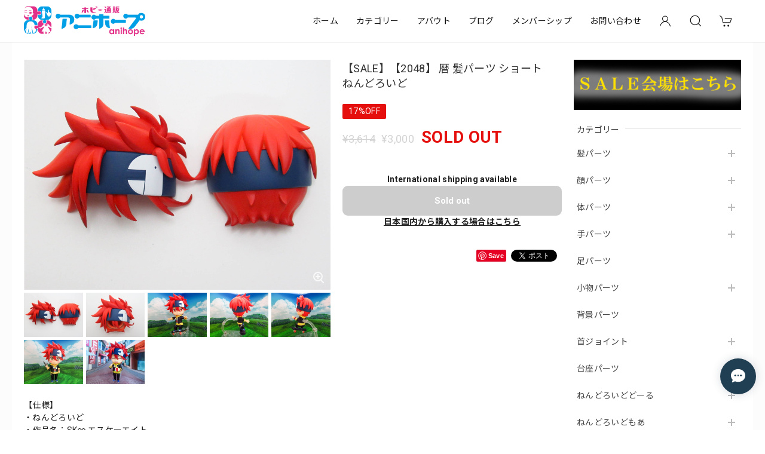

--- FILE ---
content_type: text/html; charset=UTF-8
request_url: https://www.anihope.net/items/78342605
body_size: 48481
content:
<!DOCTYPE html>
<html lang="ja">
<head>

<link rel="stylesheet" type="text/css" href="https://cf-baseassets.thebase.in/4868179d4f6419ba4cc9e9f9cb873213/asset/shop/BASEshop-c04794395695aab12cc9.css"/>
<meta charset="utf-8">
<meta name="viewport" content="width=device-width, initial-scale=1, viewport-fit=cover">

<link rel='canonical' href='https://www.anihope.net/items/78342605' />


<title>【SALE】【2048】 暦 髪パーツ ショート　ねんどろいど | ホビー通販　アニホープ</title>

<meta name="BASE-Theme-Name" content="Discovery">
<meta name="BASE-Theme-Version" content="1.251218">

<link rel='icon' type='image/png' href='//static.thebase.in/favicon.png' />
<link rel='apple-touch-icon' sizes='180x180' href='//static.thebase.in/apple-touch-icon.png' />
<link rel='apple-touch-icon-precomposed' href='//static.thebase.in/apple-touch-icon.png' />

<script src="https://ajax.googleapis.com/ajax/libs/jquery/1.12.4/jquery.min.js"></script>


<link rel="preconnect" href="https://fonts.googleapis.com">
<link rel="preconnect" href="https://fonts.gstatic.com" crossorigin>
<link href="https://fonts.googleapis.com/css2?family=Noto+Sans+JP:wght@400;700&family=Roboto:wght@400;700&family=Oswald&display=swap" rel="stylesheet">
<link href="https://fonts.googleapis.com/css2?family=Quicksand&display=swap" rel="stylesheet">

<link rel="stylesheet" href="https://basefile.akamaized.net/dolcevivace-shopselect-net/60cb65ad5762e/uikit.min.css">
<link rel="stylesheet" href="https://basefile.akamaized.net/dolcevivace-shopselect-net/60cb6625b79cc/flickity.min.css">
<link rel="stylesheet" href="https://basefile.akamaized.net/dolcevivace-shopselect-net/66d595c32aace/glightbox.min.css">

<link rel="stylesheet" href="https://basefile.akamaized.net/dolcevivace-shopselect-net/68cd78f12b3e1/dolce.vita.min.css">

<!-- SP下部に購入ボタン固定表示 -->
<link rel="stylesheet" href="https://basefile.akamaized.net/dolcevivace-shopselect-net/614bc83b544e4/discovery.bc.min.css"><!-- PC 商品一覧を横に4アイテム表示 -->
<link rel="stylesheet" href="https://basefile.akamaized.net/dolcevivace-shopselect-net/60d36d06925cc/discovery.pc4.min.css"><!-- SP 商品一覧を横に3アイテム表示 -->
<link rel="stylesheet" href="https://basefile.akamaized.net/dolcevivace-shopselect-net/60d36d133e08c/discovery.sp3.min.css">
<meta name="description" content="【仕様】・ねんどろいど・作品名：SK∞ エスケーエイト・キャラ名：暦【属性】・色：レッド・髪型：ショート【商品状態】Ａ（目立ったキズ、汚れ無し。一般的な中古ランクです）個体差による若干の違いはご了承ください。１枚目の画像以外の物は付属致しませんのでご了承ください。画像の色合いが、実物の色と異なる場合がございますのでご了承ください。商品状態が同じ場合は画像をそのまま利用いたしますのでご了承ください。中古商品を取り扱っておりますので性質上、商品に予めご案内している状態不備以外の破損・汚損があった場合のみ、返品対応を致します。ご了承の上お買い求めいただきますようお願い致します。" />

<meta property="fb:app_id" content="350947278320210" />
<meta property="og:description" content="【仕様】・ねんどろいど・作品名：SK∞ エスケーエイト・キャラ名：暦【属性】・色：レッド・髪型：ショート【商品状態】Ａ（目立ったキズ、汚れ無し。一般的な中古ランクです）個体差による若干の違いはご了承ください。１枚目の画像以外の物は付属致しませんのでご了承ください。画像の色合いが、実物の色と異なる場合がございますのでご了承ください。商品状態が同じ場合は画像をそのまま利用いたしますのでご了承ください。中古商品を取り扱っておりますので性質上、商品に予めご案内している状態不備以外の破損・汚損があった場合のみ、返品対応を致します。ご了承の上お買い求めいただきますようお願い致します。" />
<meta property="og:title" content="【SALE】【2048】 暦 髪パーツ ショート　ねんどろいど | ホビー通販　アニホープ powered by BASE" />
<meta property="og:image" content="https://baseec-img-mng.akamaized.net/images/item/origin/738950c9ea6972ef0d588fee8fb3c119.jpg?imformat=generic&q=90&im=Resize,width=1200,type=normal" />
<meta property="og:url" content="https://www.anihope.net/items/78342605" />
<meta property="og:site_name" content="ホビー通販　アニホープ" />
<meta property="og:type" content="product" />

<meta property="product:price:amount" content="3000" />
<meta property="product:price:currency" content="JPY" />
<meta property="product:product_link" content="https://www.anihope.net/items/78342605" />

<meta name="twitter:card" content="summary_large_image" />
<meta name="twitter:site" content="@anihope_hobby" />
<meta name="twitter:url" content="https://www.anihope.net/items/78342605" />
<meta name="twitter:title" content="【SALE】【2048】 暦 髪パーツ ショート　ねんどろいど | ホビー通販　アニホープ" />
<meta name="twitter:description" content="【仕様】・ねんどろいど・作品名：SK∞ エスケーエイト・キャラ名：暦【属性】・色：レッド・髪型：ショート【商品状態】Ａ（目立ったキズ、汚れ無し。一般的な中古ランクです）個体差による若干の違いはご了承ください。１枚目の画像以外の物は付属致しませんのでご了承ください。画像の色合いが、実物の色と異なる場合がございますのでご了承ください。商品状態が同じ場合は画像をそのまま利用いたしますのでご了承ください。中古商品を取り扱っておりますので性質上、商品に予めご案内している状態不備以外の破損・汚損があった場合のみ、返品対応を致します。ご了承の上お買い求めいただきますようお願い致します。" />
<meta name="twitter:image" content="https://baseec-img-mng.akamaized.net/images/item/origin/738950c9ea6972ef0d588fee8fb3c119.jpg?imformat=generic&q=90&im=Resize,width=1200,type=normal" />





<style type="text/css">
body { 
        background-image: none;
        background-color: #fcfcfc;
     }
</style>


<style>
/****** 全体設定 ******/
:root {
--dolce-text-color: #212121;--dolce-subtext-color: #999999;--dolce-a-color: #454545;--dolce-ahover-color: #999999;--dolce-cart-color: #000000;--dolce-title-color: #333333;--dolce-title-line-color: #e5e5e5;--dolce-sale-color: #E50F0D;--dolce-comming-color: #00C7B6;--dolce-takeout-color: #ff9800;--dolce-pre-color: #1e88e5;--dolce-lottery-color: #5e35b1;--dolce-community-color: #000000;--dolce-header-bg-color: #ffffff;--dolce-header-text-color: #111111;--dolce-footer-bg-color: #fafafa;--dolce-footer-text-color: #333333;--dolce-soldout-color: #E50F0D;--information-banner-height:0px;
}
main{ background-color: #ffffff; }
.uk-heading-line{ background: #ffffff; }
html { font-size : 16px; }
@media screen and (max-width : 959px) {
html{ font-size : calc(16px - 1px); }
}
.sidebar{order: 3}
.maincontainer{order: 1}
.header-logo .logoText,
.footer-logo .logoText { font-family: 'Quicksand', -apple-system, BlinkMacSystemFont, "Helvetica Neue", "ヒラギノ角ゴ ProN W3", Hiragino Kaku Gothic ProN, Arial, "メイリオ", Meiryo, sans-serif !important; }
#dolce-itemdetail .item-price .proper-price,
.item .item-price.soldout .price,
#dolce-itemdetail .proper,
#dolce-itemdetail .item-price.soldout .price{ color: #d3d3d3; }

/****** パーツ用設定 ******/
#sidebar-menu .category-btn .cat-pic{ width:5px; }
#sidebar-menu .category-btn .cat-inner{width:5px;margin:0; }
#sidebar-menu .category-btn .cat-title{width: calc(100% - 45px); }
#sidebar-menu .medium-category{padding-left:20px !important; }
#sidebar-shipping{ border-color: #dddddd; }
#about-shipping .shipping,
#sidebar-shipping .shipping,
#footer-shipping .shipping{ color: #E50F0D; }
#about-shipping .conditions,
#sidebar-shipping .conditions,
#sidebar-shipping .exclusion{ color: #111111; }
#footer-payment .payment-item,
#dolce-about #payment .payment-label{
background: #00C7B6; }


/****** インラインでの調整 ******/
@font-face {
font-family: "shopicon";
font-style: normal;
font-weight: normal;
src: url("https://www.anihope.net//css/shopTemplate/fonts/shopicon.eot?md4x76");
src: url("https://www.anihope.net//css/shopTemplate/fonts/shopicon.eot?md4x76#iefix")
format("embedded-opentype"),
url("https://www.anihope.net//css/shopTemplate/fonts/shopicon.ttf?md4x76") format("truetype"),
url("https://www.anihope.net//css/shopTemplate/fonts/shopicon.woff?md4x76") format("woff"),
url("https://www.anihope.net//css/shopTemplate/fonts/shopicon.svg?md4x76#shopicon")
format("svg");
}
#header-box .uk-icon:hover,
header a:hover { color: #111111 !important; opacity: 0.7; }
footer a:hover { color: #333333 !important; opacity: 0.7; }
#appsItemDetailCustomTag .appsItemDetailCustomTag_heading{
font-size: 1.125rem !important;
line-height: 1.4rem !important;
margin-top: 30px !important;
}
#itemAttention .communityLabel{ background-color: #000 !important; }
.blogDetail h2 a,
.blogListMain h2 a{
color: #212121 !important;
}
.appsicon-crossCircle:before {
color: #000 !important;
}
.grecaptcha-badge{
z-index: 1000;
}
.ageVerificationWarning{
font-size: 1.8rem !important;
color: #212121 !important;}
.purchaseButtonModal__inputAreaLabel,
.purchaseButtonModal__ageVerificationWarningText{
color: #333 !important;}
/****** インラインでの調整 ******/

/* お知らせバナーApp */

/* メールマガジンApp */
#sidebar-mailmagazine{
margin-bottom:20px;}
.mailmagazine-text{
padding: 0 0 10px 5px;
font-size: 0.8125rem;}
.mailMagazineSubscribe_field {
display: flex;
padding-left: 5px;}
.mailMagazineSubscribe_input {
max-width: calc(100% - 80px);
width: 100%;
height: 34px;
background-color: #fff;
margin-right: 10px;}
.mailMagazineSubscribe_submit {
width: 70px;
height: 34px;
color: #fff;
font-size: 0.8125rem;
border-radius: 4px;
background-color: #252525;
cursor: pointer;}
@media (min-width: 960px) {
#footer-mailmagazine .mailMagazineSubscribe_input {
max-width: calc(100% - 70px);}
#footer-mailmagazine .mailMagazineSubscribe_submit {
width: 60px;}}
.mailMagazineSubscribe_submit:disabled {
background: #ccc;}
.mailMagazineSubscribe_confirm{
font-size: 0.8125rem;
padding: 0 0 0 5px;}

/* メンバーシップApp */
#membership {
padding: 0 0 20px !important;
max-width: 100%; }
.membership .guide .img-wrapper .img {
height: auto !important; }
.membership .mypage .content .definition-description .mail-address {
margin: 0 !important; }
.membership .guide .content .heading {
line-height: 34px !important; }
.membership .guide .register .box .content {
margin-bottom: 0 !important; }
.membership .draft .message {
margin-top: 30px !important; }
#membership h2,
#membership h3,
#membership h4{
color: #212121 }
.membership .mypage .content .customer-info-wrapper .edit-wrapper .edit,
.membership .mypage .content .about-wrapper .about,
.membership .login .register-link{
color: #454545 !important; }
.membership .mypage .card,
.membership .mypage .content .definition-description .mail-address,
.membership .guide .register,
.membership .guide .register h3{
color: #333 !important; }
.membership .login .link{
background: #000000 !important; }
.exchange-point-icon > path {
fill: #212121 }
@media (max-width: 992px) {
#membership{
padding: 0 !important; }
.membership .draft .message {
margin-top: 10px !important; }}

.bnplBanner {
padding: 8px 12px !important;
margin-top: 7px !important;}
.glightbox-container .ginner-container {
  height: auto;}

.easyOverseasSales__label,
.easyOverseasSalesArea__link{
  color: var(--dolce-text-color) !important; }
@media (max-width: 959px) {
.purchaseButton .easyOverseasSales .purchaseButton__btn {
  margin-top:0;}}
#bottom-cart:has(.easyOverseasSales) {
  display: none !important;}

.subsc-text{
  color: var(--dolce-text-color) !important;
  font-size: 13px !important;
  vertical-align: bottom;
  padding-right: 5px;}

</style>

<!-- Rewrite -->
<link rel="stylesheet" href="https://basefile.akamaized.net/dolcevivace-shopselect-net/60d36d5929808/discovery.last.min.css">


<script type="text/javascript">
	var _gaq = _gaq || [];
	var gtag = gtag || function(){};
</script>
			<!-- Matomo Tag Manager -->
<script>
  var _mtm = window._mtm = window._mtm || [];
  _mtm.push({
	'mtm.startTime': (new Date().getTime()),
	'event': 'mtm.Start',
	'env': "production",

	
				'shopId': "anihope-theshop-jp",

						'itemId': "78342605",
			
  });
  (function() {
    var d=document, g=d.createElement('script'), s=d.getElementsByTagName('script')[0];
    g.async=true; g.src='https://matomo.thebase.com/matomo/js/container_9jiEAfNf.js'; s.parentNode.insertBefore(g,s);
  })();
</script>
<!-- End Matomo Tag Manager -->
	


	<!-- Facebook Pixel Code -->
	<script>
		!function(f,b,e,v,n,t,s){if(f.fbq)return;n=f.fbq=function(){n.callMethod?
			n.callMethod.apply(n,arguments):n.queue.push(arguments)};if(!f._fbq)f._fbq=n;
			n.push=n;n.loaded=!0;n.version='2.0';n.queue=[];t=b.createElement(e);t.async=!0;
			t.src=v;s=b.getElementsByTagName(e)[0];s.parentNode.insertBefore(t,s)}(window,
			document,'script','https://connect.facebook.net/en_US/fbevents.js');

			
		fbq('init', '2574814319567328', {}, { agent: 'plthebase' });
		fbq('trackSingle', '2574814319567328', 'PageView');

				const viewContentEventId = crypto.randomUUID();
		const viewContentEventIdObj = { eventID: viewContentEventId };
		fbq('trackSingle', '2574814319567328', 'ViewContent', {"content_ids":["78342605"],"content_name":"\u3010SALE\u3011\u30102048\u3011 \u66a6 \u9aea\u30d1\u30fc\u30c4 \u30b7\u30e7\u30fc\u30c8\u3000\u306d\u3093\u3069\u308d\u3044\u3069","content_type":"product","contents":[{"id":"78342605","quantity":1,"item_price":3000}],"currency":"JPY","value":3000}, viewContentEventIdObj);
		data = JSON.parse('{"content_ids":["78342605"],"content_name":"\u3010SALE\u3011\u30102048\u3011 \u66a6 \u9aea\u30d1\u30fc\u30c4 \u30b7\u30e7\u30fc\u30c8\u3000\u306d\u3093\u3069\u308d\u3044\u3069","content_type":"product","contents":[{"id":"78342605","quantity":1,"item_price":3000}],"currency":"JPY","value":3000}');
		data.event_name = 'ViewContent';
		data.event_id = viewContentEventId;
				if (data) {
			(function(data) {
				window.addEventListener('load', function() {
					$.ajax({
						type: 'POST',
						url: "https://www.anihope.net/facebook/conversion/",
						dataType: 'json',
						data: data,
						success: function (data) {},
					})
				})
			})(data)
		}

	</script>
	<!-- End Facebook Pixel Code -->






<meta name="cot:primaryColor" content="#000000"><meta name="cot:accentColor" content="#000000"><meta name="cot:textColor" content="#000000"><meta name="cot:lightTextColor" content="#ffffff"><meta name="cot:complementaryColor" content="#213f52"><meta name="cot:titleColor" content="#000000">

	

	<script type="text/javascript">
		;window.NREUM||(NREUM={});NREUM.init={distributed_tracing:{enabled:true},privacy:{cookies_enabled:true},ajax:{deny_list:["bam.nr-data.net"]}};

		;NREUM.loader_config={accountID:"2907216",trustKey:"2804831",agentID:"663072695",licenseKey:"NRJS-4c41e18b2dabf750af0",applicationID:"663072695"}
		;NREUM.info={beacon:"bam.nr-data.net",errorBeacon:"bam.nr-data.net",licenseKey:"NRJS-4c41e18b2dabf750af0",applicationID:"663072695",sa:1}

		;/*! For license information please see nr-loader-spa-1.236.0.min.js.LICENSE.txt */
		(()=>{"use strict";var e,t,r={5763:(e,t,r)=>{r.d(t,{P_:()=>l,Mt:()=>g,C5:()=>s,DL:()=>v,OP:()=>T,lF:()=>D,Yu:()=>y,Dg:()=>h,CX:()=>c,GE:()=>b,sU:()=>_});var n=r(8632),i=r(9567);const o={beacon:n.ce.beacon,errorBeacon:n.ce.errorBeacon,licenseKey:void 0,applicationID:void 0,sa:void 0,queueTime:void 0,applicationTime:void 0,ttGuid:void 0,user:void 0,account:void 0,product:void 0,extra:void 0,jsAttributes:{},userAttributes:void 0,atts:void 0,transactionName:void 0,tNamePlain:void 0},a={};function s(e){if(!e)throw new Error("All info objects require an agent identifier!");if(!a[e])throw new Error("Info for ".concat(e," was never set"));return a[e]}function c(e,t){if(!e)throw new Error("All info objects require an agent identifier!");a[e]=(0,i.D)(t,o),(0,n.Qy)(e,a[e],"info")}var u=r(7056);const d=()=>{const e={blockSelector:"[data-nr-block]",maskInputOptions:{password:!0}};return{allow_bfcache:!0,privacy:{cookies_enabled:!0},ajax:{deny_list:void 0,enabled:!0,harvestTimeSeconds:10},distributed_tracing:{enabled:void 0,exclude_newrelic_header:void 0,cors_use_newrelic_header:void 0,cors_use_tracecontext_headers:void 0,allowed_origins:void 0},session:{domain:void 0,expiresMs:u.oD,inactiveMs:u.Hb},ssl:void 0,obfuscate:void 0,jserrors:{enabled:!0,harvestTimeSeconds:10},metrics:{enabled:!0},page_action:{enabled:!0,harvestTimeSeconds:30},page_view_event:{enabled:!0},page_view_timing:{enabled:!0,harvestTimeSeconds:30,long_task:!1},session_trace:{enabled:!0,harvestTimeSeconds:10},harvest:{tooManyRequestsDelay:60},session_replay:{enabled:!1,harvestTimeSeconds:60,sampleRate:.1,errorSampleRate:.1,maskTextSelector:"*",maskAllInputs:!0,get blockClass(){return"nr-block"},get ignoreClass(){return"nr-ignore"},get maskTextClass(){return"nr-mask"},get blockSelector(){return e.blockSelector},set blockSelector(t){e.blockSelector+=",".concat(t)},get maskInputOptions(){return e.maskInputOptions},set maskInputOptions(t){e.maskInputOptions={...t,password:!0}}},spa:{enabled:!0,harvestTimeSeconds:10}}},f={};function l(e){if(!e)throw new Error("All configuration objects require an agent identifier!");if(!f[e])throw new Error("Configuration for ".concat(e," was never set"));return f[e]}function h(e,t){if(!e)throw new Error("All configuration objects require an agent identifier!");f[e]=(0,i.D)(t,d()),(0,n.Qy)(e,f[e],"config")}function g(e,t){if(!e)throw new Error("All configuration objects require an agent identifier!");var r=l(e);if(r){for(var n=t.split("."),i=0;i<n.length-1;i++)if("object"!=typeof(r=r[n[i]]))return;r=r[n[n.length-1]]}return r}const p={accountID:void 0,trustKey:void 0,agentID:void 0,licenseKey:void 0,applicationID:void 0,xpid:void 0},m={};function v(e){if(!e)throw new Error("All loader-config objects require an agent identifier!");if(!m[e])throw new Error("LoaderConfig for ".concat(e," was never set"));return m[e]}function b(e,t){if(!e)throw new Error("All loader-config objects require an agent identifier!");m[e]=(0,i.D)(t,p),(0,n.Qy)(e,m[e],"loader_config")}const y=(0,n.mF)().o;var w=r(385),x=r(6818);const A={buildEnv:x.Re,bytesSent:{},queryBytesSent:{},customTransaction:void 0,disabled:!1,distMethod:x.gF,isolatedBacklog:!1,loaderType:void 0,maxBytes:3e4,offset:Math.floor(w._A?.performance?.timeOrigin||w._A?.performance?.timing?.navigationStart||Date.now()),onerror:void 0,origin:""+w._A.location,ptid:void 0,releaseIds:{},session:void 0,xhrWrappable:"function"==typeof w._A.XMLHttpRequest?.prototype?.addEventListener,version:x.q4},E={};function T(e){if(!e)throw new Error("All runtime objects require an agent identifier!");if(!E[e])throw new Error("Runtime for ".concat(e," was never set"));return E[e]}function _(e,t){if(!e)throw new Error("All runtime objects require an agent identifier!");E[e]=(0,i.D)(t,A),(0,n.Qy)(e,E[e],"runtime")}function D(e){return function(e){try{const t=s(e);return!!t.licenseKey&&!!t.errorBeacon&&!!t.applicationID}catch(e){return!1}}(e)}},9567:(e,t,r)=>{r.d(t,{D:()=>i});var n=r(50);function i(e,t){try{if(!e||"object"!=typeof e)return(0,n.Z)("Setting a Configurable requires an object as input");if(!t||"object"!=typeof t)return(0,n.Z)("Setting a Configurable requires a model to set its initial properties");const r=Object.create(Object.getPrototypeOf(t),Object.getOwnPropertyDescriptors(t)),o=0===Object.keys(r).length?e:r;for(let a in o)if(void 0!==e[a])try{"object"==typeof e[a]&&"object"==typeof t[a]?r[a]=i(e[a],t[a]):r[a]=e[a]}catch(e){(0,n.Z)("An error occurred while setting a property of a Configurable",e)}return r}catch(e){(0,n.Z)("An error occured while setting a Configurable",e)}}},6818:(e,t,r)=>{r.d(t,{Re:()=>i,gF:()=>o,q4:()=>n});const n="1.236.0",i="PROD",o="CDN"},385:(e,t,r)=>{r.d(t,{FN:()=>a,IF:()=>u,Nk:()=>f,Tt:()=>s,_A:()=>o,il:()=>n,pL:()=>c,v6:()=>i,w1:()=>d});const n="undefined"!=typeof window&&!!window.document,i="undefined"!=typeof WorkerGlobalScope&&("undefined"!=typeof self&&self instanceof WorkerGlobalScope&&self.navigator instanceof WorkerNavigator||"undefined"!=typeof globalThis&&globalThis instanceof WorkerGlobalScope&&globalThis.navigator instanceof WorkerNavigator),o=n?window:"undefined"!=typeof WorkerGlobalScope&&("undefined"!=typeof self&&self instanceof WorkerGlobalScope&&self||"undefined"!=typeof globalThis&&globalThis instanceof WorkerGlobalScope&&globalThis),a=""+o?.location,s=/iPad|iPhone|iPod/.test(navigator.userAgent),c=s&&"undefined"==typeof SharedWorker,u=(()=>{const e=navigator.userAgent.match(/Firefox[/\s](\d+\.\d+)/);return Array.isArray(e)&&e.length>=2?+e[1]:0})(),d=Boolean(n&&window.document.documentMode),f=!!navigator.sendBeacon},1117:(e,t,r)=>{r.d(t,{w:()=>o});var n=r(50);const i={agentIdentifier:"",ee:void 0};class o{constructor(e){try{if("object"!=typeof e)return(0,n.Z)("shared context requires an object as input");this.sharedContext={},Object.assign(this.sharedContext,i),Object.entries(e).forEach((e=>{let[t,r]=e;Object.keys(i).includes(t)&&(this.sharedContext[t]=r)}))}catch(e){(0,n.Z)("An error occured while setting SharedContext",e)}}}},8e3:(e,t,r)=>{r.d(t,{L:()=>d,R:()=>c});var n=r(2177),i=r(1284),o=r(4322),a=r(3325);const s={};function c(e,t){const r={staged:!1,priority:a.p[t]||0};u(e),s[e].get(t)||s[e].set(t,r)}function u(e){e&&(s[e]||(s[e]=new Map))}function d(){let e=arguments.length>0&&void 0!==arguments[0]?arguments[0]:"",t=arguments.length>1&&void 0!==arguments[1]?arguments[1]:"feature";if(u(e),!e||!s[e].get(t))return a(t);s[e].get(t).staged=!0;const r=[...s[e]];function a(t){const r=e?n.ee.get(e):n.ee,a=o.X.handlers;if(r.backlog&&a){var s=r.backlog[t],c=a[t];if(c){for(var u=0;s&&u<s.length;++u)f(s[u],c);(0,i.D)(c,(function(e,t){(0,i.D)(t,(function(t,r){r[0].on(e,r[1])}))}))}delete a[t],r.backlog[t]=null,r.emit("drain-"+t,[])}}r.every((e=>{let[t,r]=e;return r.staged}))&&(r.sort(((e,t)=>e[1].priority-t[1].priority)),r.forEach((e=>{let[t]=e;a(t)})))}function f(e,t){var r=e[1];(0,i.D)(t[r],(function(t,r){var n=e[0];if(r[0]===n){var i=r[1],o=e[3],a=e[2];i.apply(o,a)}}))}},2177:(e,t,r)=>{r.d(t,{c:()=>f,ee:()=>u});var n=r(8632),i=r(2210),o=r(1284),a=r(5763),s="nr@context";let c=(0,n.fP)();var u;function d(){}function f(e){return(0,i.X)(e,s,l)}function l(){return new d}function h(){u.aborted=!0,u.backlog={}}c.ee?u=c.ee:(u=function e(t,r){var n={},c={},f={},g=!1;try{g=16===r.length&&(0,a.OP)(r).isolatedBacklog}catch(e){}var p={on:b,addEventListener:b,removeEventListener:y,emit:v,get:x,listeners:w,context:m,buffer:A,abort:h,aborted:!1,isBuffering:E,debugId:r,backlog:g?{}:t&&"object"==typeof t.backlog?t.backlog:{}};return p;function m(e){return e&&e instanceof d?e:e?(0,i.X)(e,s,l):l()}function v(e,r,n,i,o){if(!1!==o&&(o=!0),!u.aborted||i){t&&o&&t.emit(e,r,n);for(var a=m(n),s=w(e),d=s.length,f=0;f<d;f++)s[f].apply(a,r);var l=T()[c[e]];return l&&l.push([p,e,r,a]),a}}function b(e,t){n[e]=w(e).concat(t)}function y(e,t){var r=n[e];if(r)for(var i=0;i<r.length;i++)r[i]===t&&r.splice(i,1)}function w(e){return n[e]||[]}function x(t){return f[t]=f[t]||e(p,t)}function A(e,t){var r=T();p.aborted||(0,o.D)(e,(function(e,n){t=t||"feature",c[n]=t,t in r||(r[t]=[])}))}function E(e){return!!T()[c[e]]}function T(){return p.backlog}}(void 0,"globalEE"),c.ee=u)},5546:(e,t,r)=>{r.d(t,{E:()=>n,p:()=>i});var n=r(2177).ee.get("handle");function i(e,t,r,i,o){o?(o.buffer([e],i),o.emit(e,t,r)):(n.buffer([e],i),n.emit(e,t,r))}},4322:(e,t,r)=>{r.d(t,{X:()=>o});var n=r(5546);o.on=a;var i=o.handlers={};function o(e,t,r,o){a(o||n.E,i,e,t,r)}function a(e,t,r,i,o){o||(o="feature"),e||(e=n.E);var a=t[o]=t[o]||{};(a[r]=a[r]||[]).push([e,i])}},3239:(e,t,r)=>{r.d(t,{bP:()=>s,iz:()=>c,m$:()=>a});var n=r(385);let i=!1,o=!1;try{const e={get passive(){return i=!0,!1},get signal(){return o=!0,!1}};n._A.addEventListener("test",null,e),n._A.removeEventListener("test",null,e)}catch(e){}function a(e,t){return i||o?{capture:!!e,passive:i,signal:t}:!!e}function s(e,t){let r=arguments.length>2&&void 0!==arguments[2]&&arguments[2],n=arguments.length>3?arguments[3]:void 0;window.addEventListener(e,t,a(r,n))}function c(e,t){let r=arguments.length>2&&void 0!==arguments[2]&&arguments[2],n=arguments.length>3?arguments[3]:void 0;document.addEventListener(e,t,a(r,n))}},4402:(e,t,r)=>{r.d(t,{Ht:()=>u,M:()=>c,Rl:()=>a,ky:()=>s});var n=r(385);const i="xxxxxxxx-xxxx-4xxx-yxxx-xxxxxxxxxxxx";function o(e,t){return e?15&e[t]:16*Math.random()|0}function a(){const e=n._A?.crypto||n._A?.msCrypto;let t,r=0;return e&&e.getRandomValues&&(t=e.getRandomValues(new Uint8Array(31))),i.split("").map((e=>"x"===e?o(t,++r).toString(16):"y"===e?(3&o()|8).toString(16):e)).join("")}function s(e){const t=n._A?.crypto||n._A?.msCrypto;let r,i=0;t&&t.getRandomValues&&(r=t.getRandomValues(new Uint8Array(31)));const a=[];for(var s=0;s<e;s++)a.push(o(r,++i).toString(16));return a.join("")}function c(){return s(16)}function u(){return s(32)}},7056:(e,t,r)=>{r.d(t,{Bq:()=>n,Hb:()=>o,oD:()=>i});const n="NRBA",i=144e5,o=18e5},7894:(e,t,r)=>{function n(){return Math.round(performance.now())}r.d(t,{z:()=>n})},7243:(e,t,r)=>{r.d(t,{e:()=>o});var n=r(385),i={};function o(e){if(e in i)return i[e];if(0===(e||"").indexOf("data:"))return{protocol:"data"};let t;var r=n._A?.location,o={};if(n.il)t=document.createElement("a"),t.href=e;else try{t=new URL(e,r.href)}catch(e){return o}o.port=t.port;var a=t.href.split("://");!o.port&&a[1]&&(o.port=a[1].split("/")[0].split("@").pop().split(":")[1]),o.port&&"0"!==o.port||(o.port="https"===a[0]?"443":"80"),o.hostname=t.hostname||r.hostname,o.pathname=t.pathname,o.protocol=a[0],"/"!==o.pathname.charAt(0)&&(o.pathname="/"+o.pathname);var s=!t.protocol||":"===t.protocol||t.protocol===r.protocol,c=t.hostname===r.hostname&&t.port===r.port;return o.sameOrigin=s&&(!t.hostname||c),"/"===o.pathname&&(i[e]=o),o}},50:(e,t,r)=>{function n(e,t){"function"==typeof console.warn&&(console.warn("New Relic: ".concat(e)),t&&console.warn(t))}r.d(t,{Z:()=>n})},2587:(e,t,r)=>{r.d(t,{N:()=>c,T:()=>u});var n=r(2177),i=r(5546),o=r(8e3),a=r(3325);const s={stn:[a.D.sessionTrace],err:[a.D.jserrors,a.D.metrics],ins:[a.D.pageAction],spa:[a.D.spa],sr:[a.D.sessionReplay,a.D.sessionTrace]};function c(e,t){const r=n.ee.get(t);e&&"object"==typeof e&&(Object.entries(e).forEach((e=>{let[t,n]=e;void 0===u[t]&&(s[t]?s[t].forEach((e=>{n?(0,i.p)("feat-"+t,[],void 0,e,r):(0,i.p)("block-"+t,[],void 0,e,r),(0,i.p)("rumresp-"+t,[Boolean(n)],void 0,e,r)})):n&&(0,i.p)("feat-"+t,[],void 0,void 0,r),u[t]=Boolean(n))})),Object.keys(s).forEach((e=>{void 0===u[e]&&(s[e]?.forEach((t=>(0,i.p)("rumresp-"+e,[!1],void 0,t,r))),u[e]=!1)})),(0,o.L)(t,a.D.pageViewEvent))}const u={}},2210:(e,t,r)=>{r.d(t,{X:()=>i});var n=Object.prototype.hasOwnProperty;function i(e,t,r){if(n.call(e,t))return e[t];var i=r();if(Object.defineProperty&&Object.keys)try{return Object.defineProperty(e,t,{value:i,writable:!0,enumerable:!1}),i}catch(e){}return e[t]=i,i}},1284:(e,t,r)=>{r.d(t,{D:()=>n});const n=(e,t)=>Object.entries(e||{}).map((e=>{let[r,n]=e;return t(r,n)}))},4351:(e,t,r)=>{r.d(t,{P:()=>o});var n=r(2177);const i=()=>{const e=new WeakSet;return(t,r)=>{if("object"==typeof r&&null!==r){if(e.has(r))return;e.add(r)}return r}};function o(e){try{return JSON.stringify(e,i())}catch(e){try{n.ee.emit("internal-error",[e])}catch(e){}}}},3960:(e,t,r)=>{r.d(t,{K:()=>a,b:()=>o});var n=r(3239);function i(){return"undefined"==typeof document||"complete"===document.readyState}function o(e,t){if(i())return e();(0,n.bP)("load",e,t)}function a(e){if(i())return e();(0,n.iz)("DOMContentLoaded",e)}},8632:(e,t,r)=>{r.d(t,{EZ:()=>u,Qy:()=>c,ce:()=>o,fP:()=>a,gG:()=>d,mF:()=>s});var n=r(7894),i=r(385);const o={beacon:"bam.nr-data.net",errorBeacon:"bam.nr-data.net"};function a(){return i._A.NREUM||(i._A.NREUM={}),void 0===i._A.newrelic&&(i._A.newrelic=i._A.NREUM),i._A.NREUM}function s(){let e=a();return e.o||(e.o={ST:i._A.setTimeout,SI:i._A.setImmediate,CT:i._A.clearTimeout,XHR:i._A.XMLHttpRequest,REQ:i._A.Request,EV:i._A.Event,PR:i._A.Promise,MO:i._A.MutationObserver,FETCH:i._A.fetch}),e}function c(e,t,r){let i=a();const o=i.initializedAgents||{},s=o[e]||{};return Object.keys(s).length||(s.initializedAt={ms:(0,n.z)(),date:new Date}),i.initializedAgents={...o,[e]:{...s,[r]:t}},i}function u(e,t){a()[e]=t}function d(){return function(){let e=a();const t=e.info||{};e.info={beacon:o.beacon,errorBeacon:o.errorBeacon,...t}}(),function(){let e=a();const t=e.init||{};e.init={...t}}(),s(),function(){let e=a();const t=e.loader_config||{};e.loader_config={...t}}(),a()}},7956:(e,t,r)=>{r.d(t,{N:()=>i});var n=r(3239);function i(e){let t=arguments.length>1&&void 0!==arguments[1]&&arguments[1],r=arguments.length>2?arguments[2]:void 0,i=arguments.length>3?arguments[3]:void 0;return void(0,n.iz)("visibilitychange",(function(){if(t)return void("hidden"==document.visibilityState&&e());e(document.visibilityState)}),r,i)}},1214:(e,t,r)=>{r.d(t,{em:()=>v,u5:()=>N,QU:()=>S,_L:()=>I,Gm:()=>L,Lg:()=>M,gy:()=>U,BV:()=>Q,Kf:()=>ee});var n=r(2177);const i="nr@original";var o=Object.prototype.hasOwnProperty,a=!1;function s(e,t){return e||(e=n.ee),r.inPlace=function(e,t,n,i,o){n||(n="");var a,s,c,u="-"===n.charAt(0);for(c=0;c<t.length;c++)d(a=e[s=t[c]])||(e[s]=r(a,u?s+n:n,i,s,o))},r.flag=i,r;function r(t,r,n,a,s){return d(t)?t:(r||(r=""),nrWrapper[i]=t,u(t,nrWrapper,e),nrWrapper);function nrWrapper(){var i,u,d,f;try{u=this,i=[...arguments],d="function"==typeof n?n(i,u):n||{}}catch(t){c([t,"",[i,u,a],d],e)}o(r+"start",[i,u,a],d,s);try{return f=t.apply(u,i)}catch(e){throw o(r+"err",[i,u,e],d,s),e}finally{o(r+"end",[i,u,f],d,s)}}}function o(r,n,i,o){if(!a||t){var s=a;a=!0;try{e.emit(r,n,i,t,o)}catch(t){c([t,r,n,i],e)}a=s}}}function c(e,t){t||(t=n.ee);try{t.emit("internal-error",e)}catch(e){}}function u(e,t,r){if(Object.defineProperty&&Object.keys)try{return Object.keys(e).forEach((function(r){Object.defineProperty(t,r,{get:function(){return e[r]},set:function(t){return e[r]=t,t}})})),t}catch(e){c([e],r)}for(var n in e)o.call(e,n)&&(t[n]=e[n]);return t}function d(e){return!(e&&e instanceof Function&&e.apply&&!e[i])}var f=r(2210),l=r(385);const h={},g=XMLHttpRequest,p="addEventListener",m="removeEventListener";function v(e){var t=function(e){return(e||n.ee).get("events")}(e);if(h[t.debugId]++)return t;h[t.debugId]=1;var r=s(t,!0);function i(e){r.inPlace(e,[p,m],"-",o)}function o(e,t){return e[1]}return"getPrototypeOf"in Object&&(l.il&&b(document,i),b(l._A,i),b(g.prototype,i)),t.on(p+"-start",(function(e,t){var n=e[1];if(null!==n&&("function"==typeof n||"object"==typeof n)){var i=(0,f.X)(n,"nr@wrapped",(function(){var e={object:function(){if("function"!=typeof n.handleEvent)return;return n.handleEvent.apply(n,arguments)},function:n}[typeof n];return e?r(e,"fn-",null,e.name||"anonymous"):n}));this.wrapped=e[1]=i}})),t.on(m+"-start",(function(e){e[1]=this.wrapped||e[1]})),t}function b(e,t){let r=e;for(;"object"==typeof r&&!Object.prototype.hasOwnProperty.call(r,p);)r=Object.getPrototypeOf(r);for(var n=arguments.length,i=new Array(n>2?n-2:0),o=2;o<n;o++)i[o-2]=arguments[o];r&&t(r,...i)}var y="fetch-",w=y+"body-",x=["arrayBuffer","blob","json","text","formData"],A=l._A.Request,E=l._A.Response,T="prototype",_="nr@context";const D={};function N(e){const t=function(e){return(e||n.ee).get("fetch")}(e);if(!(A&&E&&l._A.fetch))return t;if(D[t.debugId]++)return t;function r(e,r,n){var i=e[r];"function"==typeof i&&(e[r]=function(){var e,r=[...arguments],o={};t.emit(n+"before-start",[r],o),o[_]&&o[_].dt&&(e=o[_].dt);var a=i.apply(this,r);return t.emit(n+"start",[r,e],a),a.then((function(e){return t.emit(n+"end",[null,e],a),e}),(function(e){throw t.emit(n+"end",[e],a),e}))})}return D[t.debugId]=1,x.forEach((e=>{r(A[T],e,w),r(E[T],e,w)})),r(l._A,"fetch",y),t.on(y+"end",(function(e,r){var n=this;if(r){var i=r.headers.get("content-length");null!==i&&(n.rxSize=i),t.emit(y+"done",[null,r],n)}else t.emit(y+"done",[e],n)})),t}const O={},j=["pushState","replaceState"];function S(e){const t=function(e){return(e||n.ee).get("history")}(e);return!l.il||O[t.debugId]++||(O[t.debugId]=1,s(t).inPlace(window.history,j,"-")),t}var P=r(3239);const C={},R=["appendChild","insertBefore","replaceChild"];function I(e){const t=function(e){return(e||n.ee).get("jsonp")}(e);if(!l.il||C[t.debugId])return t;C[t.debugId]=!0;var r=s(t),i=/[?&](?:callback|cb)=([^&#]+)/,o=/(.*)\.([^.]+)/,a=/^(\w+)(\.|$)(.*)$/;function c(e,t){var r=e.match(a),n=r[1],i=r[3];return i?c(i,t[n]):t[n]}return r.inPlace(Node.prototype,R,"dom-"),t.on("dom-start",(function(e){!function(e){if(!e||"string"!=typeof e.nodeName||"script"!==e.nodeName.toLowerCase())return;if("function"!=typeof e.addEventListener)return;var n=(a=e.src,s=a.match(i),s?s[1]:null);var a,s;if(!n)return;var u=function(e){var t=e.match(o);if(t&&t.length>=3)return{key:t[2],parent:c(t[1],window)};return{key:e,parent:window}}(n);if("function"!=typeof u.parent[u.key])return;var d={};function f(){t.emit("jsonp-end",[],d),e.removeEventListener("load",f,(0,P.m$)(!1)),e.removeEventListener("error",l,(0,P.m$)(!1))}function l(){t.emit("jsonp-error",[],d),t.emit("jsonp-end",[],d),e.removeEventListener("load",f,(0,P.m$)(!1)),e.removeEventListener("error",l,(0,P.m$)(!1))}r.inPlace(u.parent,[u.key],"cb-",d),e.addEventListener("load",f,(0,P.m$)(!1)),e.addEventListener("error",l,(0,P.m$)(!1)),t.emit("new-jsonp",[e.src],d)}(e[0])})),t}var k=r(5763);const H={};function L(e){const t=function(e){return(e||n.ee).get("mutation")}(e);if(!l.il||H[t.debugId])return t;H[t.debugId]=!0;var r=s(t),i=k.Yu.MO;return i&&(window.MutationObserver=function(e){return this instanceof i?new i(r(e,"fn-")):i.apply(this,arguments)},MutationObserver.prototype=i.prototype),t}const z={};function M(e){const t=function(e){return(e||n.ee).get("promise")}(e);if(z[t.debugId])return t;z[t.debugId]=!0;var r=n.c,o=s(t),a=k.Yu.PR;return a&&function(){function e(r){var n=t.context(),i=o(r,"executor-",n,null,!1);const s=Reflect.construct(a,[i],e);return t.context(s).getCtx=function(){return n},s}l._A.Promise=e,Object.defineProperty(e,"name",{value:"Promise"}),e.toString=function(){return a.toString()},Object.setPrototypeOf(e,a),["all","race"].forEach((function(r){const n=a[r];e[r]=function(e){let i=!1;[...e||[]].forEach((e=>{this.resolve(e).then(a("all"===r),a(!1))}));const o=n.apply(this,arguments);return o;function a(e){return function(){t.emit("propagate",[null,!i],o,!1,!1),i=i||!e}}}})),["resolve","reject"].forEach((function(r){const n=a[r];e[r]=function(e){const r=n.apply(this,arguments);return e!==r&&t.emit("propagate",[e,!0],r,!1,!1),r}})),e.prototype=a.prototype;const n=a.prototype.then;a.prototype.then=function(){var e=this,i=r(e);i.promise=e;for(var a=arguments.length,s=new Array(a),c=0;c<a;c++)s[c]=arguments[c];s[0]=o(s[0],"cb-",i,null,!1),s[1]=o(s[1],"cb-",i,null,!1);const u=n.apply(this,s);return i.nextPromise=u,t.emit("propagate",[e,!0],u,!1,!1),u},a.prototype.then[i]=n,t.on("executor-start",(function(e){e[0]=o(e[0],"resolve-",this,null,!1),e[1]=o(e[1],"resolve-",this,null,!1)})),t.on("executor-err",(function(e,t,r){e[1](r)})),t.on("cb-end",(function(e,r,n){t.emit("propagate",[n,!0],this.nextPromise,!1,!1)})),t.on("propagate",(function(e,r,n){this.getCtx&&!r||(this.getCtx=function(){if(e instanceof Promise)var r=t.context(e);return r&&r.getCtx?r.getCtx():this})}))}(),t}const B={},F="requestAnimationFrame";function U(e){const t=function(e){return(e||n.ee).get("raf")}(e);if(!l.il||B[t.debugId]++)return t;B[t.debugId]=1;var r=s(t);return r.inPlace(window,[F],"raf-"),t.on("raf-start",(function(e){e[0]=r(e[0],"fn-")})),t}const q={},G="setTimeout",V="setInterval",X="clearTimeout",W="-start",Z="-",$=[G,"setImmediate",V,X,"clearImmediate"];function Q(e){const t=function(e){return(e||n.ee).get("timer")}(e);if(q[t.debugId]++)return t;q[t.debugId]=1;var r=s(t);return r.inPlace(l._A,$.slice(0,2),G+Z),r.inPlace(l._A,$.slice(2,3),V+Z),r.inPlace(l._A,$.slice(3),X+Z),t.on(V+W,(function(e,t,n){e[0]=r(e[0],"fn-",null,n)})),t.on(G+W,(function(e,t,n){this.method=n,this.timerDuration=isNaN(e[1])?0:+e[1],e[0]=r(e[0],"fn-",this,n)})),t}var Y=r(50);const K={},J=["open","send"];function ee(e){var t=e||n.ee;const r=function(e){return(e||n.ee).get("xhr")}(t);if(K[r.debugId]++)return r;K[r.debugId]=1,v(t);var i=s(r),o=k.Yu.XHR,a=k.Yu.MO,c=k.Yu.PR,u=k.Yu.SI,d="readystatechange",f=["onload","onerror","onabort","onloadstart","onloadend","onprogress","ontimeout"],h=[],g=l._A.XMLHttpRequest.listeners,p=l._A.XMLHttpRequest=function(e){var t=new o(e);function n(){try{r.emit("new-xhr",[t],t),t.addEventListener(d,b,(0,P.m$)(!1))}catch(e){(0,Y.Z)("An error occured while intercepting XHR",e);try{r.emit("internal-error",[e])}catch(e){}}}return this.listeners=g?[...g,n]:[n],this.listeners.forEach((e=>e())),t};function m(e,t){i.inPlace(t,["onreadystatechange"],"fn-",E)}function b(){var e=this,t=r.context(e);e.readyState>3&&!t.resolved&&(t.resolved=!0,r.emit("xhr-resolved",[],e)),i.inPlace(e,f,"fn-",E)}if(function(e,t){for(var r in e)t[r]=e[r]}(o,p),p.prototype=o.prototype,i.inPlace(p.prototype,J,"-xhr-",E),r.on("send-xhr-start",(function(e,t){m(e,t),function(e){h.push(e),a&&(y?y.then(A):u?u(A):(w=-w,x.data=w))}(t)})),r.on("open-xhr-start",m),a){var y=c&&c.resolve();if(!u&&!c){var w=1,x=document.createTextNode(w);new a(A).observe(x,{characterData:!0})}}else t.on("fn-end",(function(e){e[0]&&e[0].type===d||A()}));function A(){for(var e=0;e<h.length;e++)m(0,h[e]);h.length&&(h=[])}function E(e,t){return t}return r}},7825:(e,t,r)=>{r.d(t,{t:()=>n});const n=r(3325).D.ajax},6660:(e,t,r)=>{r.d(t,{A:()=>i,t:()=>n});const n=r(3325).D.jserrors,i="nr@seenError"},3081:(e,t,r)=>{r.d(t,{gF:()=>o,mY:()=>i,t9:()=>n,vz:()=>s,xS:()=>a});const n=r(3325).D.metrics,i="sm",o="cm",a="storeSupportabilityMetrics",s="storeEventMetrics"},4649:(e,t,r)=>{r.d(t,{t:()=>n});const n=r(3325).D.pageAction},7633:(e,t,r)=>{r.d(t,{Dz:()=>i,OJ:()=>a,qw:()=>o,t9:()=>n});const n=r(3325).D.pageViewEvent,i="firstbyte",o="domcontent",a="windowload"},9251:(e,t,r)=>{r.d(t,{t:()=>n});const n=r(3325).D.pageViewTiming},3614:(e,t,r)=>{r.d(t,{BST_RESOURCE:()=>i,END:()=>s,FEATURE_NAME:()=>n,FN_END:()=>u,FN_START:()=>c,PUSH_STATE:()=>d,RESOURCE:()=>o,START:()=>a});const n=r(3325).D.sessionTrace,i="bstResource",o="resource",a="-start",s="-end",c="fn"+a,u="fn"+s,d="pushState"},7836:(e,t,r)=>{r.d(t,{BODY:()=>A,CB_END:()=>E,CB_START:()=>u,END:()=>x,FEATURE_NAME:()=>i,FETCH:()=>_,FETCH_BODY:()=>v,FETCH_DONE:()=>m,FETCH_START:()=>p,FN_END:()=>c,FN_START:()=>s,INTERACTION:()=>l,INTERACTION_API:()=>d,INTERACTION_EVENTS:()=>o,JSONP_END:()=>b,JSONP_NODE:()=>g,JS_TIME:()=>T,MAX_TIMER_BUDGET:()=>a,REMAINING:()=>f,SPA_NODE:()=>h,START:()=>w,originalSetTimeout:()=>y});var n=r(5763);const i=r(3325).D.spa,o=["click","submit","keypress","keydown","keyup","change"],a=999,s="fn-start",c="fn-end",u="cb-start",d="api-ixn-",f="remaining",l="interaction",h="spaNode",g="jsonpNode",p="fetch-start",m="fetch-done",v="fetch-body-",b="jsonp-end",y=n.Yu.ST,w="-start",x="-end",A="-body",E="cb"+x,T="jsTime",_="fetch"},5938:(e,t,r)=>{r.d(t,{W:()=>o});var n=r(5763),i=r(2177);class o{constructor(e,t,r){this.agentIdentifier=e,this.aggregator=t,this.ee=i.ee.get(e,(0,n.OP)(this.agentIdentifier).isolatedBacklog),this.featureName=r,this.blocked=!1}}},9144:(e,t,r)=>{r.d(t,{j:()=>m});var n=r(3325),i=r(5763),o=r(5546),a=r(2177),s=r(7894),c=r(8e3),u=r(3960),d=r(385),f=r(50),l=r(3081),h=r(8632);function g(){const e=(0,h.gG)();["setErrorHandler","finished","addToTrace","inlineHit","addRelease","addPageAction","setCurrentRouteName","setPageViewName","setCustomAttribute","interaction","noticeError","setUserId"].forEach((t=>{e[t]=function(){for(var r=arguments.length,n=new Array(r),i=0;i<r;i++)n[i]=arguments[i];return function(t){for(var r=arguments.length,n=new Array(r>1?r-1:0),i=1;i<r;i++)n[i-1]=arguments[i];let o=[];return Object.values(e.initializedAgents).forEach((e=>{e.exposed&&e.api[t]&&o.push(e.api[t](...n))})),o.length>1?o:o[0]}(t,...n)}}))}var p=r(2587);function m(e){let t=arguments.length>1&&void 0!==arguments[1]?arguments[1]:{},m=arguments.length>2?arguments[2]:void 0,v=arguments.length>3?arguments[3]:void 0,{init:b,info:y,loader_config:w,runtime:x={loaderType:m},exposed:A=!0}=t;const E=(0,h.gG)();y||(b=E.init,y=E.info,w=E.loader_config),(0,i.Dg)(e,b||{}),(0,i.GE)(e,w||{}),(0,i.sU)(e,x),y.jsAttributes??={},d.v6&&(y.jsAttributes.isWorker=!0),(0,i.CX)(e,y),g();const T=function(e,t){t||(0,c.R)(e,"api");const h={};var g=a.ee.get(e),p=g.get("tracer"),m="api-",v=m+"ixn-";function b(t,r,n,o){const a=(0,i.C5)(e);return null===r?delete a.jsAttributes[t]:(0,i.CX)(e,{...a,jsAttributes:{...a.jsAttributes,[t]:r}}),x(m,n,!0,o||null===r?"session":void 0)(t,r)}function y(){}["setErrorHandler","finished","addToTrace","inlineHit","addRelease"].forEach((e=>h[e]=x(m,e,!0,"api"))),h.addPageAction=x(m,"addPageAction",!0,n.D.pageAction),h.setCurrentRouteName=x(m,"routeName",!0,n.D.spa),h.setPageViewName=function(t,r){if("string"==typeof t)return"/"!==t.charAt(0)&&(t="/"+t),(0,i.OP)(e).customTransaction=(r||"http://custom.transaction")+t,x(m,"setPageViewName",!0)()},h.setCustomAttribute=function(e,t){let r=arguments.length>2&&void 0!==arguments[2]&&arguments[2];if("string"==typeof e){if(["string","number"].includes(typeof t)||null===t)return b(e,t,"setCustomAttribute",r);(0,f.Z)("Failed to execute setCustomAttribute.\nNon-null value must be a string or number type, but a type of <".concat(typeof t,"> was provided."))}else(0,f.Z)("Failed to execute setCustomAttribute.\nName must be a string type, but a type of <".concat(typeof e,"> was provided."))},h.setUserId=function(e){if("string"==typeof e||null===e)return b("enduser.id",e,"setUserId",!0);(0,f.Z)("Failed to execute setUserId.\nNon-null value must be a string type, but a type of <".concat(typeof e,"> was provided."))},h.interaction=function(){return(new y).get()};var w=y.prototype={createTracer:function(e,t){var r={},i=this,a="function"==typeof t;return(0,o.p)(v+"tracer",[(0,s.z)(),e,r],i,n.D.spa,g),function(){if(p.emit((a?"":"no-")+"fn-start",[(0,s.z)(),i,a],r),a)try{return t.apply(this,arguments)}catch(e){throw p.emit("fn-err",[arguments,this,"string"==typeof e?new Error(e):e],r),e}finally{p.emit("fn-end",[(0,s.z)()],r)}}}};function x(e,t,r,i){return function(){return(0,o.p)(l.xS,["API/"+t+"/called"],void 0,n.D.metrics,g),i&&(0,o.p)(e+t,[(0,s.z)(),...arguments],r?null:this,i,g),r?void 0:this}}function A(){r.e(439).then(r.bind(r,7438)).then((t=>{let{setAPI:r}=t;r(e),(0,c.L)(e,"api")})).catch((()=>(0,f.Z)("Downloading runtime APIs failed...")))}return["actionText","setName","setAttribute","save","ignore","onEnd","getContext","end","get"].forEach((e=>{w[e]=x(v,e,void 0,n.D.spa)})),h.noticeError=function(e,t){"string"==typeof e&&(e=new Error(e)),(0,o.p)(l.xS,["API/noticeError/called"],void 0,n.D.metrics,g),(0,o.p)("err",[e,(0,s.z)(),!1,t],void 0,n.D.jserrors,g)},d.il?(0,u.b)((()=>A()),!0):A(),h}(e,v);return(0,h.Qy)(e,T,"api"),(0,h.Qy)(e,A,"exposed"),(0,h.EZ)("activatedFeatures",p.T),T}},3325:(e,t,r)=>{r.d(t,{D:()=>n,p:()=>i});const n={ajax:"ajax",jserrors:"jserrors",metrics:"metrics",pageAction:"page_action",pageViewEvent:"page_view_event",pageViewTiming:"page_view_timing",sessionReplay:"session_replay",sessionTrace:"session_trace",spa:"spa"},i={[n.pageViewEvent]:1,[n.pageViewTiming]:2,[n.metrics]:3,[n.jserrors]:4,[n.ajax]:5,[n.sessionTrace]:6,[n.pageAction]:7,[n.spa]:8,[n.sessionReplay]:9}}},n={};function i(e){var t=n[e];if(void 0!==t)return t.exports;var o=n[e]={exports:{}};return r[e](o,o.exports,i),o.exports}i.m=r,i.d=(e,t)=>{for(var r in t)i.o(t,r)&&!i.o(e,r)&&Object.defineProperty(e,r,{enumerable:!0,get:t[r]})},i.f={},i.e=e=>Promise.all(Object.keys(i.f).reduce(((t,r)=>(i.f[r](e,t),t)),[])),i.u=e=>(({78:"page_action-aggregate",147:"metrics-aggregate",242:"session-manager",317:"jserrors-aggregate",348:"page_view_timing-aggregate",412:"lazy-feature-loader",439:"async-api",538:"recorder",590:"session_replay-aggregate",675:"compressor",733:"session_trace-aggregate",786:"page_view_event-aggregate",873:"spa-aggregate",898:"ajax-aggregate"}[e]||e)+"."+{78:"ac76d497",147:"3dc53903",148:"1a20d5fe",242:"2a64278a",317:"49e41428",348:"bd6de33a",412:"2f55ce66",439:"30bd804e",538:"1b18459f",590:"cf0efb30",675:"ae9f91a8",733:"83105561",786:"06482edd",860:"03a8b7a5",873:"e6b09d52",898:"998ef92b"}[e]+"-1.236.0.min.js"),i.o=(e,t)=>Object.prototype.hasOwnProperty.call(e,t),e={},t="NRBA:",i.l=(r,n,o,a)=>{if(e[r])e[r].push(n);else{var s,c;if(void 0!==o)for(var u=document.getElementsByTagName("script"),d=0;d<u.length;d++){var f=u[d];if(f.getAttribute("src")==r||f.getAttribute("data-webpack")==t+o){s=f;break}}s||(c=!0,(s=document.createElement("script")).charset="utf-8",s.timeout=120,i.nc&&s.setAttribute("nonce",i.nc),s.setAttribute("data-webpack",t+o),s.src=r),e[r]=[n];var l=(t,n)=>{s.onerror=s.onload=null,clearTimeout(h);var i=e[r];if(delete e[r],s.parentNode&&s.parentNode.removeChild(s),i&&i.forEach((e=>e(n))),t)return t(n)},h=setTimeout(l.bind(null,void 0,{type:"timeout",target:s}),12e4);s.onerror=l.bind(null,s.onerror),s.onload=l.bind(null,s.onload),c&&document.head.appendChild(s)}},i.r=e=>{"undefined"!=typeof Symbol&&Symbol.toStringTag&&Object.defineProperty(e,Symbol.toStringTag,{value:"Module"}),Object.defineProperty(e,"__esModule",{value:!0})},i.j=364,i.p="https://js-agent.newrelic.com/",(()=>{var e={364:0,953:0};i.f.j=(t,r)=>{var n=i.o(e,t)?e[t]:void 0;if(0!==n)if(n)r.push(n[2]);else{var o=new Promise(((r,i)=>n=e[t]=[r,i]));r.push(n[2]=o);var a=i.p+i.u(t),s=new Error;i.l(a,(r=>{if(i.o(e,t)&&(0!==(n=e[t])&&(e[t]=void 0),n)){var o=r&&("load"===r.type?"missing":r.type),a=r&&r.target&&r.target.src;s.message="Loading chunk "+t+" failed.\n("+o+": "+a+")",s.name="ChunkLoadError",s.type=o,s.request=a,n[1](s)}}),"chunk-"+t,t)}};var t=(t,r)=>{var n,o,[a,s,c]=r,u=0;if(a.some((t=>0!==e[t]))){for(n in s)i.o(s,n)&&(i.m[n]=s[n]);if(c)c(i)}for(t&&t(r);u<a.length;u++)o=a[u],i.o(e,o)&&e[o]&&e[o][0](),e[o]=0},r=window.webpackChunkNRBA=window.webpackChunkNRBA||[];r.forEach(t.bind(null,0)),r.push=t.bind(null,r.push.bind(r))})();var o={};(()=>{i.r(o);var e=i(3325),t=i(5763);const r=Object.values(e.D);function n(e){const n={};return r.forEach((r=>{n[r]=function(e,r){return!1!==(0,t.Mt)(r,"".concat(e,".enabled"))}(r,e)})),n}var a=i(9144);var s=i(5546),c=i(385),u=i(8e3),d=i(5938),f=i(3960),l=i(50);class h extends d.W{constructor(e,t,r){let n=!(arguments.length>3&&void 0!==arguments[3])||arguments[3];super(e,t,r),this.auto=n,this.abortHandler,this.featAggregate,this.onAggregateImported,n&&(0,u.R)(e,r)}importAggregator(){let e=arguments.length>0&&void 0!==arguments[0]?arguments[0]:{};if(this.featAggregate||!this.auto)return;const r=c.il&&!0===(0,t.Mt)(this.agentIdentifier,"privacy.cookies_enabled");let n;this.onAggregateImported=new Promise((e=>{n=e}));const o=async()=>{let t;try{if(r){const{setupAgentSession:e}=await Promise.all([i.e(860),i.e(242)]).then(i.bind(i,3228));t=e(this.agentIdentifier)}}catch(e){(0,l.Z)("A problem occurred when starting up session manager. This page will not start or extend any session.",e)}try{if(!this.shouldImportAgg(this.featureName,t))return void(0,u.L)(this.agentIdentifier,this.featureName);const{lazyFeatureLoader:r}=await i.e(412).then(i.bind(i,8582)),{Aggregate:o}=await r(this.featureName,"aggregate");this.featAggregate=new o(this.agentIdentifier,this.aggregator,e),n(!0)}catch(e){(0,l.Z)("Downloading and initializing ".concat(this.featureName," failed..."),e),this.abortHandler?.(),n(!1)}};c.il?(0,f.b)((()=>o()),!0):o()}shouldImportAgg(r,n){return r!==e.D.sessionReplay||!1!==(0,t.Mt)(this.agentIdentifier,"session_trace.enabled")&&(!!n?.isNew||!!n?.state.sessionReplay)}}var g=i(7633),p=i(7894);class m extends h{static featureName=g.t9;constructor(r,n){let i=!(arguments.length>2&&void 0!==arguments[2])||arguments[2];if(super(r,n,g.t9,i),("undefined"==typeof PerformanceNavigationTiming||c.Tt)&&"undefined"!=typeof PerformanceTiming){const n=(0,t.OP)(r);n[g.Dz]=Math.max(Date.now()-n.offset,0),(0,f.K)((()=>n[g.qw]=Math.max((0,p.z)()-n[g.Dz],0))),(0,f.b)((()=>{const t=(0,p.z)();n[g.OJ]=Math.max(t-n[g.Dz],0),(0,s.p)("timing",["load",t],void 0,e.D.pageViewTiming,this.ee)}))}this.importAggregator()}}var v=i(1117),b=i(1284);class y extends v.w{constructor(e){super(e),this.aggregatedData={}}store(e,t,r,n,i){var o=this.getBucket(e,t,r,i);return o.metrics=function(e,t){t||(t={count:0});return t.count+=1,(0,b.D)(e,(function(e,r){t[e]=w(r,t[e])})),t}(n,o.metrics),o}merge(e,t,r,n,i){var o=this.getBucket(e,t,n,i);if(o.metrics){var a=o.metrics;a.count+=r.count,(0,b.D)(r,(function(e,t){if("count"!==e){var n=a[e],i=r[e];i&&!i.c?a[e]=w(i.t,n):a[e]=function(e,t){if(!t)return e;t.c||(t=x(t.t));return t.min=Math.min(e.min,t.min),t.max=Math.max(e.max,t.max),t.t+=e.t,t.sos+=e.sos,t.c+=e.c,t}(i,a[e])}}))}else o.metrics=r}storeMetric(e,t,r,n){var i=this.getBucket(e,t,r);return i.stats=w(n,i.stats),i}getBucket(e,t,r,n){this.aggregatedData[e]||(this.aggregatedData[e]={});var i=this.aggregatedData[e][t];return i||(i=this.aggregatedData[e][t]={params:r||{}},n&&(i.custom=n)),i}get(e,t){return t?this.aggregatedData[e]&&this.aggregatedData[e][t]:this.aggregatedData[e]}take(e){for(var t={},r="",n=!1,i=0;i<e.length;i++)t[r=e[i]]=A(this.aggregatedData[r]),t[r].length&&(n=!0),delete this.aggregatedData[r];return n?t:null}}function w(e,t){return null==e?function(e){e?e.c++:e={c:1};return e}(t):t?(t.c||(t=x(t.t)),t.c+=1,t.t+=e,t.sos+=e*e,e>t.max&&(t.max=e),e<t.min&&(t.min=e),t):{t:e}}function x(e){return{t:e,min:e,max:e,sos:e*e,c:1}}function A(e){return"object"!=typeof e?[]:(0,b.D)(e,E)}function E(e,t){return t}var T=i(8632),_=i(4402),D=i(4351);var N=i(7956),O=i(3239),j=i(9251);class S extends h{static featureName=j.t;constructor(e,r){let n=!(arguments.length>2&&void 0!==arguments[2])||arguments[2];super(e,r,j.t,n),c.il&&((0,t.OP)(e).initHidden=Boolean("hidden"===document.visibilityState),(0,N.N)((()=>(0,s.p)("docHidden",[(0,p.z)()],void 0,j.t,this.ee)),!0),(0,O.bP)("pagehide",(()=>(0,s.p)("winPagehide",[(0,p.z)()],void 0,j.t,this.ee))),this.importAggregator())}}var P=i(3081);class C extends h{static featureName=P.t9;constructor(e,t){let r=!(arguments.length>2&&void 0!==arguments[2])||arguments[2];super(e,t,P.t9,r),this.importAggregator()}}var R,I=i(2210),k=i(1214),H=i(2177),L={};try{R=localStorage.getItem("__nr_flags").split(","),console&&"function"==typeof console.log&&(L.console=!0,-1!==R.indexOf("dev")&&(L.dev=!0),-1!==R.indexOf("nr_dev")&&(L.nrDev=!0))}catch(e){}function z(e){try{L.console&&z(e)}catch(e){}}L.nrDev&&H.ee.on("internal-error",(function(e){z(e.stack)})),L.dev&&H.ee.on("fn-err",(function(e,t,r){z(r.stack)})),L.dev&&(z("NR AGENT IN DEVELOPMENT MODE"),z("flags: "+(0,b.D)(L,(function(e,t){return e})).join(", ")));var M=i(6660);class B extends h{static featureName=M.t;constructor(r,n){let i=!(arguments.length>2&&void 0!==arguments[2])||arguments[2];super(r,n,M.t,i),this.skipNext=0;try{this.removeOnAbort=new AbortController}catch(e){}const o=this;o.ee.on("fn-start",(function(e,t,r){o.abortHandler&&(o.skipNext+=1)})),o.ee.on("fn-err",(function(t,r,n){o.abortHandler&&!n[M.A]&&((0,I.X)(n,M.A,(function(){return!0})),this.thrown=!0,(0,s.p)("err",[n,(0,p.z)()],void 0,e.D.jserrors,o.ee))})),o.ee.on("fn-end",(function(){o.abortHandler&&!this.thrown&&o.skipNext>0&&(o.skipNext-=1)})),o.ee.on("internal-error",(function(t){(0,s.p)("ierr",[t,(0,p.z)(),!0],void 0,e.D.jserrors,o.ee)})),this.origOnerror=c._A.onerror,c._A.onerror=this.onerrorHandler.bind(this),c._A.addEventListener("unhandledrejection",(t=>{const r=function(e){let t="Unhandled Promise Rejection: ";if(e instanceof Error)try{return e.message=t+e.message,e}catch(t){return e}if(void 0===e)return new Error(t);try{return new Error(t+(0,D.P)(e))}catch(e){return new Error(t)}}(t.reason);(0,s.p)("err",[r,(0,p.z)(),!1,{unhandledPromiseRejection:1}],void 0,e.D.jserrors,this.ee)}),(0,O.m$)(!1,this.removeOnAbort?.signal)),(0,k.gy)(this.ee),(0,k.BV)(this.ee),(0,k.em)(this.ee),(0,t.OP)(r).xhrWrappable&&(0,k.Kf)(this.ee),this.abortHandler=this.#e,this.importAggregator()}#e(){this.removeOnAbort?.abort(),this.abortHandler=void 0}onerrorHandler(t,r,n,i,o){"function"==typeof this.origOnerror&&this.origOnerror(...arguments);try{this.skipNext?this.skipNext-=1:(0,s.p)("err",[o||new F(t,r,n),(0,p.z)()],void 0,e.D.jserrors,this.ee)}catch(t){try{(0,s.p)("ierr",[t,(0,p.z)(),!0],void 0,e.D.jserrors,this.ee)}catch(e){}}return!1}}function F(e,t,r){this.message=e||"Uncaught error with no additional information",this.sourceURL=t,this.line=r}let U=1;const q="nr@id";function G(e){const t=typeof e;return!e||"object"!==t&&"function"!==t?-1:e===c._A?0:(0,I.X)(e,q,(function(){return U++}))}function V(e){if("string"==typeof e&&e.length)return e.length;if("object"==typeof e){if("undefined"!=typeof ArrayBuffer&&e instanceof ArrayBuffer&&e.byteLength)return e.byteLength;if("undefined"!=typeof Blob&&e instanceof Blob&&e.size)return e.size;if(!("undefined"!=typeof FormData&&e instanceof FormData))try{return(0,D.P)(e).length}catch(e){return}}}var X=i(7243);class W{constructor(e){this.agentIdentifier=e,this.generateTracePayload=this.generateTracePayload.bind(this),this.shouldGenerateTrace=this.shouldGenerateTrace.bind(this)}generateTracePayload(e){if(!this.shouldGenerateTrace(e))return null;var r=(0,t.DL)(this.agentIdentifier);if(!r)return null;var n=(r.accountID||"").toString()||null,i=(r.agentID||"").toString()||null,o=(r.trustKey||"").toString()||null;if(!n||!i)return null;var a=(0,_.M)(),s=(0,_.Ht)(),c=Date.now(),u={spanId:a,traceId:s,timestamp:c};return(e.sameOrigin||this.isAllowedOrigin(e)&&this.useTraceContextHeadersForCors())&&(u.traceContextParentHeader=this.generateTraceContextParentHeader(a,s),u.traceContextStateHeader=this.generateTraceContextStateHeader(a,c,n,i,o)),(e.sameOrigin&&!this.excludeNewrelicHeader()||!e.sameOrigin&&this.isAllowedOrigin(e)&&this.useNewrelicHeaderForCors())&&(u.newrelicHeader=this.generateTraceHeader(a,s,c,n,i,o)),u}generateTraceContextParentHeader(e,t){return"00-"+t+"-"+e+"-01"}generateTraceContextStateHeader(e,t,r,n,i){return i+"@nr=0-1-"+r+"-"+n+"-"+e+"----"+t}generateTraceHeader(e,t,r,n,i,o){if(!("function"==typeof c._A?.btoa))return null;var a={v:[0,1],d:{ty:"Browser",ac:n,ap:i,id:e,tr:t,ti:r}};return o&&n!==o&&(a.d.tk=o),btoa((0,D.P)(a))}shouldGenerateTrace(e){return this.isDtEnabled()&&this.isAllowedOrigin(e)}isAllowedOrigin(e){var r=!1,n={};if((0,t.Mt)(this.agentIdentifier,"distributed_tracing")&&(n=(0,t.P_)(this.agentIdentifier).distributed_tracing),e.sameOrigin)r=!0;else if(n.allowed_origins instanceof Array)for(var i=0;i<n.allowed_origins.length;i++){var o=(0,X.e)(n.allowed_origins[i]);if(e.hostname===o.hostname&&e.protocol===o.protocol&&e.port===o.port){r=!0;break}}return r}isDtEnabled(){var e=(0,t.Mt)(this.agentIdentifier,"distributed_tracing");return!!e&&!!e.enabled}excludeNewrelicHeader(){var e=(0,t.Mt)(this.agentIdentifier,"distributed_tracing");return!!e&&!!e.exclude_newrelic_header}useNewrelicHeaderForCors(){var e=(0,t.Mt)(this.agentIdentifier,"distributed_tracing");return!!e&&!1!==e.cors_use_newrelic_header}useTraceContextHeadersForCors(){var e=(0,t.Mt)(this.agentIdentifier,"distributed_tracing");return!!e&&!!e.cors_use_tracecontext_headers}}var Z=i(7825),$=["load","error","abort","timeout"],Q=$.length,Y=t.Yu.REQ,K=c._A.XMLHttpRequest;class J extends h{static featureName=Z.t;constructor(r,n){let i=!(arguments.length>2&&void 0!==arguments[2])||arguments[2];super(r,n,Z.t,i),(0,t.OP)(r).xhrWrappable&&(this.dt=new W(r),this.handler=(e,t,r,n)=>(0,s.p)(e,t,r,n,this.ee),(0,k.u5)(this.ee),(0,k.Kf)(this.ee),function(r,n,i,o){function a(e){var t=this;t.totalCbs=0,t.called=0,t.cbTime=0,t.end=E,t.ended=!1,t.xhrGuids={},t.lastSize=null,t.loadCaptureCalled=!1,t.params=this.params||{},t.metrics=this.metrics||{},e.addEventListener("load",(function(r){_(t,e)}),(0,O.m$)(!1)),c.IF||e.addEventListener("progress",(function(e){t.lastSize=e.loaded}),(0,O.m$)(!1))}function s(e){this.params={method:e[0]},T(this,e[1]),this.metrics={}}function u(e,n){var i=(0,t.DL)(r);i.xpid&&this.sameOrigin&&n.setRequestHeader("X-NewRelic-ID",i.xpid);var a=o.generateTracePayload(this.parsedOrigin);if(a){var s=!1;a.newrelicHeader&&(n.setRequestHeader("newrelic",a.newrelicHeader),s=!0),a.traceContextParentHeader&&(n.setRequestHeader("traceparent",a.traceContextParentHeader),a.traceContextStateHeader&&n.setRequestHeader("tracestate",a.traceContextStateHeader),s=!0),s&&(this.dt=a)}}function d(e,t){var r=this.metrics,i=e[0],o=this;if(r&&i){var a=V(i);a&&(r.txSize=a)}this.startTime=(0,p.z)(),this.listener=function(e){try{"abort"!==e.type||o.loadCaptureCalled||(o.params.aborted=!0),("load"!==e.type||o.called===o.totalCbs&&(o.onloadCalled||"function"!=typeof t.onload)&&"function"==typeof o.end)&&o.end(t)}catch(e){try{n.emit("internal-error",[e])}catch(e){}}};for(var s=0;s<Q;s++)t.addEventListener($[s],this.listener,(0,O.m$)(!1))}function f(e,t,r){this.cbTime+=e,t?this.onloadCalled=!0:this.called+=1,this.called!==this.totalCbs||!this.onloadCalled&&"function"==typeof r.onload||"function"!=typeof this.end||this.end(r)}function l(e,t){var r=""+G(e)+!!t;this.xhrGuids&&!this.xhrGuids[r]&&(this.xhrGuids[r]=!0,this.totalCbs+=1)}function h(e,t){var r=""+G(e)+!!t;this.xhrGuids&&this.xhrGuids[r]&&(delete this.xhrGuids[r],this.totalCbs-=1)}function g(){this.endTime=(0,p.z)()}function m(e,t){t instanceof K&&"load"===e[0]&&n.emit("xhr-load-added",[e[1],e[2]],t)}function v(e,t){t instanceof K&&"load"===e[0]&&n.emit("xhr-load-removed",[e[1],e[2]],t)}function b(e,t,r){t instanceof K&&("onload"===r&&(this.onload=!0),("load"===(e[0]&&e[0].type)||this.onload)&&(this.xhrCbStart=(0,p.z)()))}function y(e,t){this.xhrCbStart&&n.emit("xhr-cb-time",[(0,p.z)()-this.xhrCbStart,this.onload,t],t)}function w(e){var t,r=e[1]||{};"string"==typeof e[0]?t=e[0]:e[0]&&e[0].url?t=e[0].url:c._A?.URL&&e[0]&&e[0]instanceof URL&&(t=e[0].href),t&&(this.parsedOrigin=(0,X.e)(t),this.sameOrigin=this.parsedOrigin.sameOrigin);var n=o.generateTracePayload(this.parsedOrigin);if(n&&(n.newrelicHeader||n.traceContextParentHeader))if("string"==typeof e[0]||c._A?.URL&&e[0]&&e[0]instanceof URL){var i={};for(var a in r)i[a]=r[a];i.headers=new Headers(r.headers||{}),s(i.headers,n)&&(this.dt=n),e.length>1?e[1]=i:e.push(i)}else e[0]&&e[0].headers&&s(e[0].headers,n)&&(this.dt=n);function s(e,t){var r=!1;return t.newrelicHeader&&(e.set("newrelic",t.newrelicHeader),r=!0),t.traceContextParentHeader&&(e.set("traceparent",t.traceContextParentHeader),t.traceContextStateHeader&&e.set("tracestate",t.traceContextStateHeader),r=!0),r}}function x(e,t){this.params={},this.metrics={},this.startTime=(0,p.z)(),this.dt=t,e.length>=1&&(this.target=e[0]),e.length>=2&&(this.opts=e[1]);var r,n=this.opts||{},i=this.target;"string"==typeof i?r=i:"object"==typeof i&&i instanceof Y?r=i.url:c._A?.URL&&"object"==typeof i&&i instanceof URL&&(r=i.href),T(this,r);var o=(""+(i&&i instanceof Y&&i.method||n.method||"GET")).toUpperCase();this.params.method=o,this.txSize=V(n.body)||0}function A(t,r){var n;this.endTime=(0,p.z)(),this.params||(this.params={}),this.params.status=r?r.status:0,"string"==typeof this.rxSize&&this.rxSize.length>0&&(n=+this.rxSize);var o={txSize:this.txSize,rxSize:n,duration:(0,p.z)()-this.startTime};i("xhr",[this.params,o,this.startTime,this.endTime,"fetch"],this,e.D.ajax)}function E(t){var r=this.params,n=this.metrics;if(!this.ended){this.ended=!0;for(var o=0;o<Q;o++)t.removeEventListener($[o],this.listener,!1);r.aborted||(n.duration=(0,p.z)()-this.startTime,this.loadCaptureCalled||4!==t.readyState?null==r.status&&(r.status=0):_(this,t),n.cbTime=this.cbTime,i("xhr",[r,n,this.startTime,this.endTime,"xhr"],this,e.D.ajax))}}function T(e,t){var r=(0,X.e)(t),n=e.params;n.hostname=r.hostname,n.port=r.port,n.protocol=r.protocol,n.host=r.hostname+":"+r.port,n.pathname=r.pathname,e.parsedOrigin=r,e.sameOrigin=r.sameOrigin}function _(e,t){e.params.status=t.status;var r=function(e,t){var r=e.responseType;return"json"===r&&null!==t?t:"arraybuffer"===r||"blob"===r||"json"===r?V(e.response):"text"===r||""===r||void 0===r?V(e.responseText):void 0}(t,e.lastSize);if(r&&(e.metrics.rxSize=r),e.sameOrigin){var n=t.getResponseHeader("X-NewRelic-App-Data");n&&(e.params.cat=n.split(", ").pop())}e.loadCaptureCalled=!0}n.on("new-xhr",a),n.on("open-xhr-start",s),n.on("open-xhr-end",u),n.on("send-xhr-start",d),n.on("xhr-cb-time",f),n.on("xhr-load-added",l),n.on("xhr-load-removed",h),n.on("xhr-resolved",g),n.on("addEventListener-end",m),n.on("removeEventListener-end",v),n.on("fn-end",y),n.on("fetch-before-start",w),n.on("fetch-start",x),n.on("fn-start",b),n.on("fetch-done",A)}(r,this.ee,this.handler,this.dt),this.importAggregator())}}var ee=i(3614);const{BST_RESOURCE:te,RESOURCE:re,START:ne,END:ie,FEATURE_NAME:oe,FN_END:ae,FN_START:se,PUSH_STATE:ce}=ee;var ue=i(7836);const{FEATURE_NAME:de,START:fe,END:le,BODY:he,CB_END:ge,JS_TIME:pe,FETCH:me,FN_START:ve,CB_START:be,FN_END:ye}=ue;var we=i(4649);class xe extends h{static featureName=we.t;constructor(e,t){let r=!(arguments.length>2&&void 0!==arguments[2])||arguments[2];super(e,t,we.t,r),this.importAggregator()}}new class{constructor(e){let t=arguments.length>1&&void 0!==arguments[1]?arguments[1]:(0,_.ky)(16);c._A?(this.agentIdentifier=t,this.sharedAggregator=new y({agentIdentifier:this.agentIdentifier}),this.features={},this.desiredFeatures=new Set(e.features||[]),this.desiredFeatures.add(m),Object.assign(this,(0,a.j)(this.agentIdentifier,e,e.loaderType||"agent")),this.start()):(0,l.Z)("Failed to initial the agent. Could not determine the runtime environment.")}get config(){return{info:(0,t.C5)(this.agentIdentifier),init:(0,t.P_)(this.agentIdentifier),loader_config:(0,t.DL)(this.agentIdentifier),runtime:(0,t.OP)(this.agentIdentifier)}}start(){const t="features";try{const r=n(this.agentIdentifier),i=[...this.desiredFeatures];i.sort(((t,r)=>e.p[t.featureName]-e.p[r.featureName])),i.forEach((t=>{if(r[t.featureName]||t.featureName===e.D.pageViewEvent){const n=function(t){switch(t){case e.D.ajax:return[e.D.jserrors];case e.D.sessionTrace:return[e.D.ajax,e.D.pageViewEvent];case e.D.sessionReplay:return[e.D.sessionTrace];case e.D.pageViewTiming:return[e.D.pageViewEvent];default:return[]}}(t.featureName);n.every((e=>r[e]))||(0,l.Z)("".concat(t.featureName," is enabled but one or more dependent features has been disabled (").concat((0,D.P)(n),"). This may cause unintended consequences or missing data...")),this.features[t.featureName]=new t(this.agentIdentifier,this.sharedAggregator)}})),(0,T.Qy)(this.agentIdentifier,this.features,t)}catch(e){(0,l.Z)("Failed to initialize all enabled instrument classes (agent aborted) -",e);for(const e in this.features)this.features[e].abortHandler?.();const r=(0,T.fP)();return delete r.initializedAgents[this.agentIdentifier]?.api,delete r.initializedAgents[this.agentIdentifier]?.[t],delete this.sharedAggregator,r.ee?.abort(),delete r.ee?.get(this.agentIdentifier),!1}}}({features:[J,m,S,class extends h{static featureName=oe;constructor(t,r){if(super(t,r,oe,!(arguments.length>2&&void 0!==arguments[2])||arguments[2]),!c.il)return;const n=this.ee;let i;(0,k.QU)(n),this.eventsEE=(0,k.em)(n),this.eventsEE.on(se,(function(e,t){this.bstStart=(0,p.z)()})),this.eventsEE.on(ae,(function(t,r){(0,s.p)("bst",[t[0],r,this.bstStart,(0,p.z)()],void 0,e.D.sessionTrace,n)})),n.on(ce+ne,(function(e){this.time=(0,p.z)(),this.startPath=location.pathname+location.hash})),n.on(ce+ie,(function(t){(0,s.p)("bstHist",[location.pathname+location.hash,this.startPath,this.time],void 0,e.D.sessionTrace,n)}));try{i=new PerformanceObserver((t=>{const r=t.getEntries();(0,s.p)(te,[r],void 0,e.D.sessionTrace,n)})),i.observe({type:re,buffered:!0})}catch(e){}this.importAggregator({resourceObserver:i})}},C,xe,B,class extends h{static featureName=de;constructor(e,r){if(super(e,r,de,!(arguments.length>2&&void 0!==arguments[2])||arguments[2]),!c.il)return;if(!(0,t.OP)(e).xhrWrappable)return;try{this.removeOnAbort=new AbortController}catch(e){}let n,i=0;const o=this.ee.get("tracer"),a=(0,k._L)(this.ee),s=(0,k.Lg)(this.ee),u=(0,k.BV)(this.ee),d=(0,k.Kf)(this.ee),f=this.ee.get("events"),l=(0,k.u5)(this.ee),h=(0,k.QU)(this.ee),g=(0,k.Gm)(this.ee);function m(e,t){h.emit("newURL",[""+window.location,t])}function v(){i++,n=window.location.hash,this[ve]=(0,p.z)()}function b(){i--,window.location.hash!==n&&m(0,!0);var e=(0,p.z)();this[pe]=~~this[pe]+e-this[ve],this[ye]=e}function y(e,t){e.on(t,(function(){this[t]=(0,p.z)()}))}this.ee.on(ve,v),s.on(be,v),a.on(be,v),this.ee.on(ye,b),s.on(ge,b),a.on(ge,b),this.ee.buffer([ve,ye,"xhr-resolved"],this.featureName),f.buffer([ve],this.featureName),u.buffer(["setTimeout"+le,"clearTimeout"+fe,ve],this.featureName),d.buffer([ve,"new-xhr","send-xhr"+fe],this.featureName),l.buffer([me+fe,me+"-done",me+he+fe,me+he+le],this.featureName),h.buffer(["newURL"],this.featureName),g.buffer([ve],this.featureName),s.buffer(["propagate",be,ge,"executor-err","resolve"+fe],this.featureName),o.buffer([ve,"no-"+ve],this.featureName),a.buffer(["new-jsonp","cb-start","jsonp-error","jsonp-end"],this.featureName),y(l,me+fe),y(l,me+"-done"),y(a,"new-jsonp"),y(a,"jsonp-end"),y(a,"cb-start"),h.on("pushState-end",m),h.on("replaceState-end",m),window.addEventListener("hashchange",m,(0,O.m$)(!0,this.removeOnAbort?.signal)),window.addEventListener("load",m,(0,O.m$)(!0,this.removeOnAbort?.signal)),window.addEventListener("popstate",(function(){m(0,i>1)}),(0,O.m$)(!0,this.removeOnAbort?.signal)),this.abortHandler=this.#e,this.importAggregator()}#e(){this.removeOnAbort?.abort(),this.abortHandler=void 0}}],loaderType:"spa"})})(),window.NRBA=o})();
				var shopId = 'anihope-theshop-jp';
		newrelic.setCustomAttribute("Base.shop_id", shopId);
			</script>



<link rel="stylesheet" href="https://cf-baseassets.thebase.in/4868179d4f6419ba4cc9e9f9cb873213/asset/shop/BASEshop-c04794395695aab12cc9.css">



<script src='https://ajax.googleapis.com/ajax/libs/jquery/3.7.1/jquery.min.js'></script>
<script>window.__BASE_JQUERY__ = jQuery.noConflict(true)</script>

</head>
<body id="shopDetailPage">
<img id="tracimg" style="display: none;">

<script type="text/javascript">
	var url = "https\u003a\u002f\u002ftrack.thebase.in\u002findex.php\u003fdc\u005faction\u003daccess\u002findex\u0026type\u003d2\u0026view\u005fshop\u005fid\u003danihope-theshop-jp\u0026url\u003dhttp\u00253A\u00252F\u00252Fwww.anihope.net\u00252Fitems\u00252F78342605\u0026time\u003d1769530723";
	var ref = document.referrer;
	if(ref!=""){
		url = url + '&referer=' + encodeURI(ref);
	}
	document.getElementById('tracimg').src = url;
</script>

<script>
(function() {
	const urlParams = new URLSearchParams(window.location.search);
	const campaignName = urlParams.get('from');
	
	if (campaignName) {
		const timestamp = Math.floor(Date.now() / 1000);
		const imgHtml = '<img height="1" width="1" style="display:none;" ' +
			'src="https://thebase.com/trackings/add/' + 
			encodeURIComponent(campaignName) + '/1?time=' + timestamp + '" />';
		
		document.currentScript.insertAdjacentHTML('afterend', imgHtml);
	}
})();
</script>


<span id="shop_url" style="display:none;">https://www.anihope.net/</span>



<div class="sticky-container">

<header>

<!-- お知らせバナーApp -->

<div id="header-box">

<!-- SP スライドメニュー -->
<div id="header-menu-sp">

<a class="uk-navbar-toggle" uk-navbar-toggle-icon href="#slide-menu" uk-toggle></a>

<div id="slide-menu" uk-offcanvas="overlay: true">
<div class="uk-offcanvas-bar">

<button class="uk-offcanvas-close" type="button" uk-close></button>

<ul class="uk-nav uk-nav-default pl3">
<li><a href="https://www.anihope.net"><b>ホーム</b></a></li>
</ul>

<h2 class="uk-heading-line"><span>カテゴリー</span></h2>
<ul class="uk-nav uk-nav-default slide-menu-cat pl5">
<li class="category-btn"><a href="https://www.anihope.net/categories/324139"><div class="cat-pic"><div class="cat-inner"></div></div><div class="cat-title">髪パーツ</div></a>
<ul class="uk-nav-sub">
<li class="uk-list-hyphen"><a href="https://www.anihope.net/categories/430794">色</a></li>
<li class="uk-list-hyphen"><a href="https://www.anihope.net/categories/430795">髪型</a></li>
</ul>
</li>
<li class="category-btn"><a href="https://www.anihope.net/categories/430796"><div class="cat-pic"><div class="cat-inner"></div></div><div class="cat-title">顔パーツ</div></a>
<ul class="uk-nav-sub">
<li class="uk-list-hyphen"><a href="https://www.anihope.net/categories/430802">眉の色</a></li>
<li class="uk-list-hyphen"><a href="https://www.anihope.net/categories/430804">瞳の色</a></li>
<li class="uk-list-hyphen"><a href="https://www.anihope.net/categories/430803">表情</a></li>
<li class="uk-list-hyphen"><a href="https://www.anihope.net/categories/2061614">肌の色</a></li>
<li class="uk-list-hyphen"><a href="https://www.anihope.net/categories/6693427">口の形</a></li>
</ul>
</li>
<li class="category-btn"><a href="https://www.anihope.net/categories/430797"><div class="cat-pic"><div class="cat-inner"></div></div><div class="cat-title">体パーツ</div></a>
<ul class="uk-nav-sub">
<li class="uk-list-hyphen"><a href="https://www.anihope.net/categories/430806">服装</a></li>
<li class="uk-list-hyphen"><a href="https://www.anihope.net/categories/430835">色</a></li>
<li class="uk-list-hyphen"><a href="https://www.anihope.net/categories/431471">スカートの色</a></li>
<li class="uk-list-hyphen"><a href="https://www.anihope.net/categories/436913">ズボン系の色</a></li>
<li class="uk-list-hyphen"><a href="https://www.anihope.net/categories/436789">短パンの色</a></li>
<li class="uk-list-hyphen"><a href="https://www.anihope.net/categories/431475">ソックスの色</a></li>
<li class="uk-list-hyphen"><a href="https://www.anihope.net/categories/568898">スパッツ</a></li>
<li class="uk-list-hyphen"><a href="https://www.anihope.net/categories/431478">靴の色</a></li>
<li class="uk-list-hyphen"><a href="https://www.anihope.net/categories/438663">ブーツの色</a></li>
<li class="uk-list-hyphen"><a href="https://www.anihope.net/categories/473505">草履</a></li>
<li class="uk-list-hyphen"><a href="https://www.anihope.net/categories/564458">サンダル</a></li>
<li class="uk-list-hyphen"><a href="https://www.anihope.net/categories/1039068">下駄</a></li>
<li class="uk-list-hyphen"><a href="https://www.anihope.net/categories/1040900">スリッパ</a></li>
<li class="uk-list-hyphen"><a href="https://www.anihope.net/categories/5464366">Swacchao!</a></li>
</ul>
</li>
<li class="category-btn"><a href="https://www.anihope.net/categories/431495"><div class="cat-pic"><div class="cat-inner"></div></div><div class="cat-title">手パーツ</div></a>
<ul class="uk-nav-sub">
<li class="uk-list-hyphen"><a href="https://www.anihope.net/categories/5101994">指さし</a></li>
<li class="uk-list-hyphen"><a href="https://www.anihope.net/categories/5101995">ピース</a></li>
<li class="uk-list-hyphen"><a href="https://www.anihope.net/categories/5101996">パー</a></li>
<li class="uk-list-hyphen"><a href="https://www.anihope.net/categories/5101997">グー</a></li>
<li class="uk-list-hyphen"><a href="https://www.anihope.net/categories/5102056">手つなぎ</a></li>
<li class="uk-list-hyphen"><a href="https://www.anihope.net/categories/5102321">ハート</a></li>
<li class="uk-list-hyphen"><a href="https://www.anihope.net/categories/5102322">アニマル</a></li>
<li class="uk-list-hyphen"><a href="https://www.anihope.net/categories/5102055">指きり</a></li>
<li class="uk-list-hyphen"><a href="https://www.anihope.net/categories/5102001">その他</a></li>
</ul>
</li>
<li class="category-btn"><a href="https://www.anihope.net/categories/431489"><div class="cat-pic"><div class="cat-inner"></div></div><div class="cat-title">足パーツ</div></a>
</li>
<li class="category-btn"><a href="https://www.anihope.net/categories/430798"><div class="cat-pic"><div class="cat-inner"></div></div><div class="cat-title">小物パーツ</div></a>
<ul class="uk-nav-sub">
<li class="uk-list-hyphen"><a href="https://www.anihope.net/categories/5245257">頭系</a></li>
<li class="uk-list-hyphen"><a href="https://www.anihope.net/categories/5245258">メガネ</a></li>
<li class="uk-list-hyphen"><a href="https://www.anihope.net/categories/5245260">首系</a></li>
<li class="uk-list-hyphen"><a href="https://www.anihope.net/categories/5245261">背中系</a></li>
<li class="uk-list-hyphen"><a href="https://www.anihope.net/categories/5245262">持ち物系</a></li>
<li class="uk-list-hyphen"><a href="https://www.anihope.net/categories/5245263">武器</a></li>
<li class="uk-list-hyphen"><a href="https://www.anihope.net/categories/5245264">カバン</a></li>
<li class="uk-list-hyphen"><a href="https://www.anihope.net/categories/5245266">食べ物</a></li>
<li class="uk-list-hyphen"><a href="https://www.anihope.net/categories/5245268">家具</a></li>
<li class="uk-list-hyphen"><a href="https://www.anihope.net/categories/5245270">食器</a></li>
<li class="uk-list-hyphen"><a href="https://www.anihope.net/categories/5245272">キッチン用品</a></li>
<li class="uk-list-hyphen"><a href="https://www.anihope.net/categories/5245274">電化製品</a></li>
<li class="uk-list-hyphen"><a href="https://www.anihope.net/categories/5245275">楽器</a></li>
<li class="uk-list-hyphen"><a href="https://www.anihope.net/categories/5245276">置物</a></li>
<li class="uk-list-hyphen"><a href="https://www.anihope.net/categories/5245277">動物</a></li>
<li class="uk-list-hyphen"><a href="https://www.anihope.net/categories/5245278">乗り物</a></li>
<li class="uk-list-hyphen"><a href="https://www.anihope.net/categories/5245279">ゲーム系</a></li>
<li class="uk-list-hyphen"><a href="https://www.anihope.net/categories/5245280">エフェクト</a></li>
<li class="uk-list-hyphen"><a href="https://www.anihope.net/categories/5369355">セリフプレート</a></li>
<li class="uk-list-hyphen"><a href="https://www.anihope.net/categories/5245282">シール</a></li>
<li class="uk-list-hyphen"><a href="https://www.anihope.net/categories/5486231">なりきりセット</a></li>
<li class="uk-list-hyphen"><a href="https://www.anihope.net/categories/5245283">その他</a></li>
</ul>
</li>
<li class="category-btn"><a href="https://www.anihope.net/categories/463237"><div class="cat-pic"><div class="cat-inner"></div></div><div class="cat-title">背景パーツ</div></a>
</li>
<li class="category-btn"><a href="https://www.anihope.net/categories/451254"><div class="cat-pic"><div class="cat-inner"></div></div><div class="cat-title">首ジョイント</div></a>
<ul class="uk-nav-sub">
<li class="uk-list-hyphen"><a href="https://www.anihope.net/categories/451255">首ジョイント</a></li>
<li class="uk-list-hyphen"><a href="https://www.anihope.net/categories/451256">新首ジョイント</a></li>
<li class="uk-list-hyphen"><a href="https://www.anihope.net/categories/1247145">セットでお得</a></li>
<li class="uk-list-hyphen"><a href="https://www.anihope.net/categories/6442481">リニューアル</a></li>
</ul>
</li>
<li class="category-btn"><a href="https://www.anihope.net/categories/430799"><div class="cat-pic"><div class="cat-inner"></div></div><div class="cat-title">台座パーツ</div></a>
<ul class="uk-nav-sub">
<li class="uk-list-hyphen"><a href="https://www.anihope.net/categories/437355">新型台座</a></li>
<li class="uk-list-hyphen"><a href="https://www.anihope.net/categories/457081">Ｍ字型台座</a></li>
<li class="uk-list-hyphen"><a href="https://www.anihope.net/categories/1247138">セットでお得</a></li>
<li class="uk-list-hyphen"><a href="https://www.anihope.net/categories/5282271">イーゼル</a></li>
<li class="uk-list-hyphen"><a href="https://www.anihope.net/categories/6428155">デコ台座</a></li>
<li class="uk-list-hyphen"><a href="https://www.anihope.net/categories/6442480">リニューアル</a></li>
</ul>
</li>
<li class="category-btn"><a href="https://www.anihope.net/categories/2020277"><div class="cat-pic"><div class="cat-inner"></div></div><div class="cat-title">ねんどろいどどーる</div></a>
<ul class="uk-nav-sub">
<li class="uk-list-hyphen"><a href="https://www.anihope.net/categories/2020278">顔パーツ</a></li>
<li class="uk-list-hyphen"><a href="https://www.anihope.net/categories/2020279">髪パーツ</a></li>
<li class="uk-list-hyphen"><a href="https://www.anihope.net/categories/2020280">素体パーツ</a></li>
<li class="uk-list-hyphen"><a href="https://www.anihope.net/categories/5101724">衣類</a></li>
<li class="uk-list-hyphen"><a href="https://www.anihope.net/categories/5101725">靴</a></li>
<li class="uk-list-hyphen"><a href="https://www.anihope.net/categories/2020281">小物パーツ</a></li>
<li class="uk-list-hyphen"><a href="https://www.anihope.net/categories/2020282">台座</a></li>
<li class="uk-list-hyphen"><a href="https://www.anihope.net/categories/2020283">首ジョイント</a></li>
<li class="uk-list-hyphen"><a href="https://www.anihope.net/categories/5282298">かすたむヘッド</a></li>
</ul>
</li>
<li class="category-btn"><a href="https://www.anihope.net/categories/487841"><div class="cat-pic"><div class="cat-inner"></div></div><div class="cat-title">ねんどろいどもあ</div></a>
<ul class="uk-nav-sub">
<li class="uk-list-hyphen"><a href="https://www.anihope.net/categories/5404668">きせかえシリーズ</a></li>
<li class="uk-list-hyphen"><a href="https://www.anihope.net/categories/598135">とりかえっこフェイス</a></li>
<li class="uk-list-hyphen"><a href="https://www.anihope.net/categories/695877">アフターパーツ</a></li>
<li class="uk-list-hyphen"><a href="https://www.anihope.net/categories/838187">フェイスパーツケース</a></li>
<li class="uk-list-hyphen"><a href="https://www.anihope.net/categories/5404825">ハロウィンセット</a></li>
</ul>
</li>
<li class="category-btn"><a href="https://www.anihope.net/categories/487855"><div class="cat-pic"><div class="cat-inner"></div></div><div class="cat-title">ねんどろいどこ～で</div></a>
<ul class="uk-nav-sub">
<li class="uk-list-hyphen"><a href="https://www.anihope.net/categories/581300">初音ミク</a></li>
<li class="uk-list-hyphen"><a href="https://www.anihope.net/categories/588813">プリパラ</a></li>
<li class="uk-list-hyphen"><a href="https://www.anihope.net/categories/619159">カードキャプターさくら</a></li>
<li class="uk-list-hyphen"><a href="https://www.anihope.net/categories/772875">アイドルマスター</a></li>
<li class="uk-list-hyphen"><a href="https://www.anihope.net/categories/1017500">刀剣乱舞 -ONLINE-</a></li>
</ul>
</li>
<li class="category-btn"><a href="https://www.anihope.net/categories/6163035"><div class="cat-pic"><div class="cat-inner"></div></div><div class="cat-title">ねんどろいどらいと</div></a>
</li>
<li class="category-btn"><a href="https://www.anihope.net/categories/507763"><div class="cat-pic"><div class="cat-inner"></div></div><div class="cat-title">ねんどろいどプレイセット</div></a>
<ul class="uk-nav-sub">
<li class="uk-list-hyphen"><a href="https://www.anihope.net/categories/507764">壁と床</a></li>
<li class="uk-list-hyphen"><a href="https://www.anihope.net/categories/507766">小物</a></li>
</ul>
</li>
<li class="category-btn"><a href="https://www.anihope.net/categories/5597968"><div class="cat-pic"><div class="cat-inner"></div></div><div class="cat-title">バラ売り不可ねんどろいど</div></a>
</li>
<li class="category-btn"><a href="https://www.anihope.net/categories/5942419"><div class="cat-pic"><div class="cat-inner"></div></div><div class="cat-title">箱付きねんどろいど</div></a>
</li>
<li class="category-btn"><a href="https://www.anihope.net/categories/837872"><div class="cat-pic"><div class="cat-inner"></div></div><div class="cat-title">その他</div></a>
</li>
<li class="category-btn"><a href="https://www.anihope.net/categories/3465892"><div class="cat-pic"><div class="cat-inner"></div></div><div class="cat-title">ミニチュア小物</div></a>
<ul class="uk-nav-sub">
<li class="uk-list-hyphen"><a href="https://www.anihope.net/categories/3465894">食べ物</a></li>
<li class="uk-list-hyphen"><a href="https://www.anihope.net/categories/3465895">食器</a></li>
<li class="uk-list-hyphen"><a href="https://www.anihope.net/categories/3465896">動物</a></li>
<li class="uk-list-hyphen"><a href="https://www.anihope.net/categories/3465897">家具</a></li>
</ul>
</li>
<li class="category-btn"><a href="https://www.anihope.net/categories/3486928"><div class="cat-pic"><div class="cat-inner"></div></div><div class="cat-title">収納BOX</div></a>
</li>
<li class="category-btn"><a href="https://www.anihope.net/categories/6480080"><div class="cat-pic"><div class="cat-inner"></div></div><div class="cat-title">ドール用生地</div></a>
</li>
<li class="category-btn"><a href="https://www.anihope.net/categories/6551226"><div class="cat-pic"><div class="cat-inner"></div></div><div class="cat-title">ドール用衣装、靴</div></a>
<ul class="uk-nav-sub">
<li class="uk-list-hyphen"><a href="https://www.anihope.net/categories/6551229">衣装</a></li>
<li class="uk-list-hyphen"><a href="https://www.anihope.net/categories/6551230">靴</a></li>
<li class="uk-list-hyphen"><a href="https://www.anihope.net/categories/6569032">カバン</a></li>
</ul>
</li>
</ul>

<h2 class="uk-heading-line"><span>ショップインフォメーション</span></h2>

<ul class="uk-nav uk-nav-default pl8">
<li><a href="https://www.anihope.net/about"><span class="uk-margin-small-right" uk-icon="icon: heart"></span> アバウト</a></li>

<li><a href="https://www.anihope.net/blog"><span class="uk-margin-small-right" uk-icon="icon: file-edit"></span> ブログ</a></li>


<li><a href="https://www.anihope.net/membership"><span class="uk-margin-small-right" uk-icon="icon: star"></span> メンバーシップ</a></li>
<li><a href="https://www.anihope.net/membership/mypage"><span class="uk-margin-small-right" uk-icon="icon: user"></span> マイページ</a></li>

<li><a href="https://thebase.com/inquiry/anihope-theshop-jp"><span class="uk-margin-small-right" uk-icon="icon: mail"></span> お問い合わせ</a></li>



</ul>

</div>
</div>

</div>

<!-- ロゴ -->
<div class="header-logo">
<a href="https://www.anihope.net"><span class="dolce_logo_size">
<img class="logoImage" src="https://baseec-img-mng.akamaized.net/images/user/logo/29fb72708b6d66b5cd4b79d630074dab.png?imformat=generic&q=90&im=Resize,width=2048,aspect=fit,type=downsize" alt="ホビー通販　アニホープ">
</span>
</a>
</div>

<!-- PC 上部メニュー -->
<div id="header-menu-pc">

<nav class="uk-navbar-container" uk-navbar>
<div class="uk-navbar-left">

<ul class="uk-navbar-nav">
<li><a href="https://www.anihope.net">ホーム</a></li>

<li>
<a href="#">カテゴリー</a>
<div class="uk-navbar-dropdown" uk-drop="boundary: !nav;  pos: bottom-justify;">
 <ul id="appsItemCategoryTag">  <li class="appsItemCategoryTag_child"> <a href="https://www.anihope.net/categories/324139" class="mainHeaderNavColor">髪パーツ</a>  <ul class="appsItemCategoryTag_lowerchild">  <li> <a href="https://www.anihope.net/categories/430794" class="mainHeaderNavColor appsItemCategoryTag_lowerLink">色</a> </li>  <li> <a href="https://www.anihope.net/categories/430795" class="mainHeaderNavColor appsItemCategoryTag_lowerLink">髪型</a> </li>  </ul>  </li>  <li class="appsItemCategoryTag_child"> <a href="https://www.anihope.net/categories/430796" class="mainHeaderNavColor">顔パーツ</a>  <ul class="appsItemCategoryTag_lowerchild">  <li> <a href="https://www.anihope.net/categories/430802" class="mainHeaderNavColor appsItemCategoryTag_lowerLink">眉の色</a> </li>  <li> <a href="https://www.anihope.net/categories/430804" class="mainHeaderNavColor appsItemCategoryTag_lowerLink">瞳の色</a> </li>  <li> <a href="https://www.anihope.net/categories/430803" class="mainHeaderNavColor appsItemCategoryTag_lowerLink">表情</a> </li>  <li> <a href="https://www.anihope.net/categories/2061614" class="mainHeaderNavColor appsItemCategoryTag_lowerLink">肌の色</a> </li>  <li> <a href="https://www.anihope.net/categories/6693427" class="mainHeaderNavColor appsItemCategoryTag_lowerLink">口の形</a> </li>  </ul>  </li>  <li class="appsItemCategoryTag_child"> <a href="https://www.anihope.net/categories/430797" class="mainHeaderNavColor">体パーツ</a>  <ul class="appsItemCategoryTag_lowerchild">  <li> <a href="https://www.anihope.net/categories/430806" class="mainHeaderNavColor appsItemCategoryTag_lowerLink">服装</a> </li>  <li> <a href="https://www.anihope.net/categories/430835" class="mainHeaderNavColor appsItemCategoryTag_lowerLink">色</a> </li>  <li> <a href="https://www.anihope.net/categories/431471" class="mainHeaderNavColor appsItemCategoryTag_lowerLink">スカートの色</a> </li>  <li> <a href="https://www.anihope.net/categories/436913" class="mainHeaderNavColor appsItemCategoryTag_lowerLink">ズボン系の色</a> </li>  <li> <a href="https://www.anihope.net/categories/436789" class="mainHeaderNavColor appsItemCategoryTag_lowerLink">短パンの色</a> </li>  <li> <a href="https://www.anihope.net/categories/431475" class="mainHeaderNavColor appsItemCategoryTag_lowerLink">ソックスの色</a> </li>  <li> <a href="https://www.anihope.net/categories/568898" class="mainHeaderNavColor appsItemCategoryTag_lowerLink">スパッツ</a> </li>  <li> <a href="https://www.anihope.net/categories/431478" class="mainHeaderNavColor appsItemCategoryTag_lowerLink">靴の色</a> </li>  <li> <a href="https://www.anihope.net/categories/438663" class="mainHeaderNavColor appsItemCategoryTag_lowerLink">ブーツの色</a> </li>  <li> <a href="https://www.anihope.net/categories/473505" class="mainHeaderNavColor appsItemCategoryTag_lowerLink">草履</a> </li>  <li> <a href="https://www.anihope.net/categories/564458" class="mainHeaderNavColor appsItemCategoryTag_lowerLink">サンダル</a> </li>  <li> <a href="https://www.anihope.net/categories/1039068" class="mainHeaderNavColor appsItemCategoryTag_lowerLink">下駄</a> </li>  <li> <a href="https://www.anihope.net/categories/1040900" class="mainHeaderNavColor appsItemCategoryTag_lowerLink">スリッパ</a> </li>  <li> <a href="https://www.anihope.net/categories/5464366" class="mainHeaderNavColor appsItemCategoryTag_lowerLink">Swacchao!</a> </li>  </ul>  </li>  <li class="appsItemCategoryTag_child"> <a href="https://www.anihope.net/categories/431495" class="mainHeaderNavColor">手パーツ</a>  <ul class="appsItemCategoryTag_lowerchild">  <li> <a href="https://www.anihope.net/categories/5101994" class="mainHeaderNavColor appsItemCategoryTag_lowerLink">指さし</a> </li>  <li> <a href="https://www.anihope.net/categories/5101995" class="mainHeaderNavColor appsItemCategoryTag_lowerLink">ピース</a> </li>  <li> <a href="https://www.anihope.net/categories/5101996" class="mainHeaderNavColor appsItemCategoryTag_lowerLink">パー</a> </li>  <li> <a href="https://www.anihope.net/categories/5101997" class="mainHeaderNavColor appsItemCategoryTag_lowerLink">グー</a> </li>  <li> <a href="https://www.anihope.net/categories/5102056" class="mainHeaderNavColor appsItemCategoryTag_lowerLink">手つなぎ</a> </li>  <li> <a href="https://www.anihope.net/categories/5102321" class="mainHeaderNavColor appsItemCategoryTag_lowerLink">ハート</a> </li>  <li> <a href="https://www.anihope.net/categories/5102322" class="mainHeaderNavColor appsItemCategoryTag_lowerLink">アニマル</a> </li>  <li> <a href="https://www.anihope.net/categories/5102055" class="mainHeaderNavColor appsItemCategoryTag_lowerLink">指きり</a> </li>  <li> <a href="https://www.anihope.net/categories/5102001" class="mainHeaderNavColor appsItemCategoryTag_lowerLink">その他</a> </li>  </ul>  </li>  <li class="appsItemCategoryTag_child"> <a href="https://www.anihope.net/categories/431489" class="mainHeaderNavColor">足パーツ</a>  </li>  <li class="appsItemCategoryTag_child"> <a href="https://www.anihope.net/categories/430798" class="mainHeaderNavColor">小物パーツ</a>  <ul class="appsItemCategoryTag_lowerchild">  <li> <a href="https://www.anihope.net/categories/5245257" class="mainHeaderNavColor appsItemCategoryTag_lowerLink">頭系</a> </li>  <li> <a href="https://www.anihope.net/categories/5245258" class="mainHeaderNavColor appsItemCategoryTag_lowerLink">メガネ</a> </li>  <li> <a href="https://www.anihope.net/categories/5245260" class="mainHeaderNavColor appsItemCategoryTag_lowerLink">首系</a> </li>  <li> <a href="https://www.anihope.net/categories/5245261" class="mainHeaderNavColor appsItemCategoryTag_lowerLink">背中系</a> </li>  <li> <a href="https://www.anihope.net/categories/5245262" class="mainHeaderNavColor appsItemCategoryTag_lowerLink">持ち物系</a> </li>  <li> <a href="https://www.anihope.net/categories/5245263" class="mainHeaderNavColor appsItemCategoryTag_lowerLink">武器</a> </li>  <li> <a href="https://www.anihope.net/categories/5245264" class="mainHeaderNavColor appsItemCategoryTag_lowerLink">カバン</a> </li>  <li> <a href="https://www.anihope.net/categories/5245266" class="mainHeaderNavColor appsItemCategoryTag_lowerLink">食べ物</a> </li>  <li> <a href="https://www.anihope.net/categories/5245268" class="mainHeaderNavColor appsItemCategoryTag_lowerLink">家具</a> </li>  <li> <a href="https://www.anihope.net/categories/5245270" class="mainHeaderNavColor appsItemCategoryTag_lowerLink">食器</a> </li>  <li> <a href="https://www.anihope.net/categories/5245272" class="mainHeaderNavColor appsItemCategoryTag_lowerLink">キッチン用品</a> </li>  <li> <a href="https://www.anihope.net/categories/5245274" class="mainHeaderNavColor appsItemCategoryTag_lowerLink">電化製品</a> </li>  <li> <a href="https://www.anihope.net/categories/5245275" class="mainHeaderNavColor appsItemCategoryTag_lowerLink">楽器</a> </li>  <li> <a href="https://www.anihope.net/categories/5245276" class="mainHeaderNavColor appsItemCategoryTag_lowerLink">置物</a> </li>  <li> <a href="https://www.anihope.net/categories/5245277" class="mainHeaderNavColor appsItemCategoryTag_lowerLink">動物</a> </li>  <li> <a href="https://www.anihope.net/categories/5245278" class="mainHeaderNavColor appsItemCategoryTag_lowerLink">乗り物</a> </li>  <li> <a href="https://www.anihope.net/categories/5245279" class="mainHeaderNavColor appsItemCategoryTag_lowerLink">ゲーム系</a> </li>  <li> <a href="https://www.anihope.net/categories/5245280" class="mainHeaderNavColor appsItemCategoryTag_lowerLink">エフェクト</a> </li>  <li> <a href="https://www.anihope.net/categories/5369355" class="mainHeaderNavColor appsItemCategoryTag_lowerLink">セリフプレート</a> </li>  <li> <a href="https://www.anihope.net/categories/5245282" class="mainHeaderNavColor appsItemCategoryTag_lowerLink">シール</a> </li>  <li> <a href="https://www.anihope.net/categories/5486231" class="mainHeaderNavColor appsItemCategoryTag_lowerLink">なりきりセット</a> </li>  <li> <a href="https://www.anihope.net/categories/5245283" class="mainHeaderNavColor appsItemCategoryTag_lowerLink">その他</a> </li>  </ul>  </li>  <li class="appsItemCategoryTag_child"> <a href="https://www.anihope.net/categories/463237" class="mainHeaderNavColor">背景パーツ</a>  </li>  <li class="appsItemCategoryTag_child"> <a href="https://www.anihope.net/categories/451254" class="mainHeaderNavColor">首ジョイント</a>  <ul class="appsItemCategoryTag_lowerchild">  <li> <a href="https://www.anihope.net/categories/451255" class="mainHeaderNavColor appsItemCategoryTag_lowerLink">首ジョイント</a> </li>  <li> <a href="https://www.anihope.net/categories/451256" class="mainHeaderNavColor appsItemCategoryTag_lowerLink">新首ジョイント</a> </li>  <li> <a href="https://www.anihope.net/categories/1247145" class="mainHeaderNavColor appsItemCategoryTag_lowerLink">セットでお得</a> </li>  <li> <a href="https://www.anihope.net/categories/6442481" class="mainHeaderNavColor appsItemCategoryTag_lowerLink">リニューアル</a> </li>  </ul>  </li>  <li class="appsItemCategoryTag_child"> <a href="https://www.anihope.net/categories/430799" class="mainHeaderNavColor">台座パーツ</a>  <ul class="appsItemCategoryTag_lowerchild">  <li> <a href="https://www.anihope.net/categories/437355" class="mainHeaderNavColor appsItemCategoryTag_lowerLink">新型台座</a> </li>  <li> <a href="https://www.anihope.net/categories/457081" class="mainHeaderNavColor appsItemCategoryTag_lowerLink">Ｍ字型台座</a> </li>  <li> <a href="https://www.anihope.net/categories/1247138" class="mainHeaderNavColor appsItemCategoryTag_lowerLink">セットでお得</a> </li>  <li> <a href="https://www.anihope.net/categories/5282271" class="mainHeaderNavColor appsItemCategoryTag_lowerLink">イーゼル</a> </li>  <li> <a href="https://www.anihope.net/categories/6428155" class="mainHeaderNavColor appsItemCategoryTag_lowerLink">デコ台座</a> </li>  <li> <a href="https://www.anihope.net/categories/6442480" class="mainHeaderNavColor appsItemCategoryTag_lowerLink">リニューアル</a> </li>  </ul>  </li>  <li class="appsItemCategoryTag_child"> <a href="https://www.anihope.net/categories/2020277" class="mainHeaderNavColor">ねんどろいどどーる</a>  <ul class="appsItemCategoryTag_lowerchild">  <li> <a href="https://www.anihope.net/categories/2020278" class="mainHeaderNavColor appsItemCategoryTag_lowerLink">顔パーツ</a> </li>  <li> <a href="https://www.anihope.net/categories/2020279" class="mainHeaderNavColor appsItemCategoryTag_lowerLink">髪パーツ</a> </li>  <li> <a href="https://www.anihope.net/categories/2020280" class="mainHeaderNavColor appsItemCategoryTag_lowerLink">素体パーツ</a> </li>  <li> <a href="https://www.anihope.net/categories/5101724" class="mainHeaderNavColor appsItemCategoryTag_lowerLink">衣類</a> </li>  <li> <a href="https://www.anihope.net/categories/5101725" class="mainHeaderNavColor appsItemCategoryTag_lowerLink">靴</a> </li>  <li> <a href="https://www.anihope.net/categories/2020281" class="mainHeaderNavColor appsItemCategoryTag_lowerLink">小物パーツ</a> </li>  <li> <a href="https://www.anihope.net/categories/2020282" class="mainHeaderNavColor appsItemCategoryTag_lowerLink">台座</a> </li>  <li> <a href="https://www.anihope.net/categories/2020283" class="mainHeaderNavColor appsItemCategoryTag_lowerLink">首ジョイント</a> </li>  <li> <a href="https://www.anihope.net/categories/5282298" class="mainHeaderNavColor appsItemCategoryTag_lowerLink">かすたむヘッド</a> </li>  </ul>  </li>  <li class="appsItemCategoryTag_child"> <a href="https://www.anihope.net/categories/487841" class="mainHeaderNavColor">ねんどろいどもあ</a>  <ul class="appsItemCategoryTag_lowerchild">  <li> <a href="https://www.anihope.net/categories/5404668" class="mainHeaderNavColor appsItemCategoryTag_lowerLink">きせかえシリーズ</a> </li>  <li> <a href="https://www.anihope.net/categories/598135" class="mainHeaderNavColor appsItemCategoryTag_lowerLink">とりかえっこフェイス</a> </li>  <li> <a href="https://www.anihope.net/categories/695877" class="mainHeaderNavColor appsItemCategoryTag_lowerLink">アフターパーツ</a> </li>  <li> <a href="https://www.anihope.net/categories/838187" class="mainHeaderNavColor appsItemCategoryTag_lowerLink">フェイスパーツケース</a> </li>  <li> <a href="https://www.anihope.net/categories/5404825" class="mainHeaderNavColor appsItemCategoryTag_lowerLink">ハロウィンセット</a> </li>  </ul>  </li>  <li class="appsItemCategoryTag_child"> <a href="https://www.anihope.net/categories/487855" class="mainHeaderNavColor">ねんどろいどこ～で</a>  <ul class="appsItemCategoryTag_lowerchild">  <li> <a href="https://www.anihope.net/categories/581300" class="mainHeaderNavColor appsItemCategoryTag_lowerLink">初音ミク</a> </li>  <li> <a href="https://www.anihope.net/categories/588813" class="mainHeaderNavColor appsItemCategoryTag_lowerLink">プリパラ</a> </li>  <li> <a href="https://www.anihope.net/categories/619159" class="mainHeaderNavColor appsItemCategoryTag_lowerLink">カードキャプターさくら</a> </li>  <li> <a href="https://www.anihope.net/categories/772875" class="mainHeaderNavColor appsItemCategoryTag_lowerLink">アイドルマスター</a> </li>  <li> <a href="https://www.anihope.net/categories/1017500" class="mainHeaderNavColor appsItemCategoryTag_lowerLink">刀剣乱舞 -ONLINE-</a> </li>  </ul>  </li>  <li class="appsItemCategoryTag_child"> <a href="https://www.anihope.net/categories/6163035" class="mainHeaderNavColor">ねんどろいどらいと</a>  </li>  <li class="appsItemCategoryTag_child"> <a href="https://www.anihope.net/categories/507763" class="mainHeaderNavColor">ねんどろいどプレイセット</a>  <ul class="appsItemCategoryTag_lowerchild">  <li> <a href="https://www.anihope.net/categories/507764" class="mainHeaderNavColor appsItemCategoryTag_lowerLink">壁と床</a> </li>  <li> <a href="https://www.anihope.net/categories/507766" class="mainHeaderNavColor appsItemCategoryTag_lowerLink">小物</a> </li>  </ul>  </li>  <li class="appsItemCategoryTag_child"> <a href="https://www.anihope.net/categories/5597968" class="mainHeaderNavColor">バラ売り不可ねんどろいど</a>  </li>  <li class="appsItemCategoryTag_child"> <a href="https://www.anihope.net/categories/5942419" class="mainHeaderNavColor">箱付きねんどろいど</a>  </li>  <li class="appsItemCategoryTag_child"> <a href="https://www.anihope.net/categories/837872" class="mainHeaderNavColor">その他</a>  </li>  <li class="appsItemCategoryTag_child"> <a href="https://www.anihope.net/categories/3465892" class="mainHeaderNavColor">ミニチュア小物</a>  <ul class="appsItemCategoryTag_lowerchild">  <li> <a href="https://www.anihope.net/categories/3465894" class="mainHeaderNavColor appsItemCategoryTag_lowerLink">食べ物</a> </li>  <li> <a href="https://www.anihope.net/categories/3465895" class="mainHeaderNavColor appsItemCategoryTag_lowerLink">食器</a> </li>  <li> <a href="https://www.anihope.net/categories/3465896" class="mainHeaderNavColor appsItemCategoryTag_lowerLink">動物</a> </li>  <li> <a href="https://www.anihope.net/categories/3465897" class="mainHeaderNavColor appsItemCategoryTag_lowerLink">家具</a> </li>  </ul>  </li>  <li class="appsItemCategoryTag_child"> <a href="https://www.anihope.net/categories/3486928" class="mainHeaderNavColor">収納BOX</a>  </li>  <li class="appsItemCategoryTag_child"> <a href="https://www.anihope.net/categories/6480080" class="mainHeaderNavColor">ドール用生地</a>  </li>  <li class="appsItemCategoryTag_child"> <a href="https://www.anihope.net/categories/6551226" class="mainHeaderNavColor">ドール用衣装、靴</a>  <ul class="appsItemCategoryTag_lowerchild">  <li> <a href="https://www.anihope.net/categories/6551229" class="mainHeaderNavColor appsItemCategoryTag_lowerLink">衣装</a> </li>  <li> <a href="https://www.anihope.net/categories/6551230" class="mainHeaderNavColor appsItemCategoryTag_lowerLink">靴</a> </li>  <li> <a href="https://www.anihope.net/categories/6569032" class="mainHeaderNavColor appsItemCategoryTag_lowerLink">カバン</a> </li>  </ul>  </li>  </ul>  
</div>
</li>

<li><a href="https://www.anihope.net/about">アバウト</a></li>

<li><a href="https://www.anihope.net/blog">ブログ</a></li>

<li><a href="https://www.anihope.net/membership">メンバーシップ</a></li>

<li><a href="https://thebase.com/inquiry/anihope-theshop-jp">お問い合わせ</a></li>



<li><a href="https://www.anihope.net/membership/mypage"><span uk-icon="user"></span></a></li>

</ul>

</div>
</nav>

</div>

<!-- 検索 -->
<div class="header-search-pc">
<div class="uk-navbar-right">
<div>
<a class="uk-navbar-toggle" uk-search-icon href="#"></a>
<div class="uk-drop" uk-drop="mode: click; pos: left-center; offset: 0">
<form role="search" method="get" action="https://www.anihope.net" class="uk-search uk-search-navbar">
<input class="uk-search-input" type="search" name="q" id="search-menu" placeholder="検索" autofocus>
</form>
</div>
</div>
</div>
</div>

<!-- BASEアイコン -->
<div class="header-base">
<div id="baseMenu"> <ul class="clearfix"> <li class="base" ><a target="_blank"  href="https://thebase.com?from=anihope-theshop-jp&p=shop"><img src="/img/shop/base.png" alt="ネットショップを開設するならBASE" title="BASE" height="30"></a></li> <li class="cart"> <a href="https://www.anihope.net/cart/add/anihope-theshop-jp"> <img src="/img/shop/cart.png" alt="shopping cart" height="30"> <div class="cart-badge" style="display: none;"> <div class="cart-qty" style="display: none;"></div> </div> </a> </li> </ul> </div> 
</div>

</div>
</header>

<!-- SP メインイメージ -->

<main>

<!-- SP 検索ボックス -->
<div id="sp-search">
<div>
<form class="uk-search uk-search-default" role="search" method="get" action="https://www.anihope.net">
<a href="" uk-search-icon></a>
<input class="uk-search-input" type="search" name="q" id="search-sp" placeholder="検索">
</form>
</div>
</div>

<!-- 重要なお知らせ -->

<div class="main-wrapper">

<div class="sidebar">

<div id="sidebar-banner-top">
<div class="flex-wrapper">

<div class="sidebar-banner-item banner-item-1">
<a href="https://www.anihope.net/blog/2019/12/04/114309"><img src="https://base-ec2.akamaized.net/images/shop_front/anihope-theshop-jp/09141f27939ec613c37bb13eb7b83546.jpg" alt=""></a></div>


</div>
</div>

<section id="sidebar-menu">
<h2 class="uk-heading-line"><span>カテゴリー</span></h2>

<div class="category-btn">
<div class="cat-pic"><div class="cat-inner"></div></div>
<div class="cat-title"><a href="https://www.anihope.net/categories/324139">髪パーツ</a></div>
<div class="cat-icon"></div></div>
<ul class="medium-category uk-nav-sub">
<li class="uk-list-hyphen"><a href="https://www.anihope.net/categories/430794">色</a></li>
<li class="uk-list-hyphen"><a href="https://www.anihope.net/categories/430795">髪型</a></li>
</ul>
<div class="category-btn">
<div class="cat-pic"><div class="cat-inner"></div></div>
<div class="cat-title"><a href="https://www.anihope.net/categories/430796">顔パーツ</a></div>
<div class="cat-icon"></div></div>
<ul class="medium-category uk-nav-sub">
<li class="uk-list-hyphen"><a href="https://www.anihope.net/categories/430802">眉の色</a></li>
<li class="uk-list-hyphen"><a href="https://www.anihope.net/categories/430804">瞳の色</a></li>
<li class="uk-list-hyphen"><a href="https://www.anihope.net/categories/430803">表情</a></li>
<li class="uk-list-hyphen"><a href="https://www.anihope.net/categories/2061614">肌の色</a></li>
<li class="uk-list-hyphen"><a href="https://www.anihope.net/categories/6693427">口の形</a></li>
</ul>
<div class="category-btn">
<div class="cat-pic"><div class="cat-inner"></div></div>
<div class="cat-title"><a href="https://www.anihope.net/categories/430797">体パーツ</a></div>
<div class="cat-icon"></div></div>
<ul class="medium-category uk-nav-sub">
<li class="uk-list-hyphen"><a href="https://www.anihope.net/categories/430806">服装</a></li>
<li class="uk-list-hyphen"><a href="https://www.anihope.net/categories/430835">色</a></li>
<li class="uk-list-hyphen"><a href="https://www.anihope.net/categories/431471">スカートの色</a></li>
<li class="uk-list-hyphen"><a href="https://www.anihope.net/categories/436913">ズボン系の色</a></li>
<li class="uk-list-hyphen"><a href="https://www.anihope.net/categories/436789">短パンの色</a></li>
<li class="uk-list-hyphen"><a href="https://www.anihope.net/categories/431475">ソックスの色</a></li>
<li class="uk-list-hyphen"><a href="https://www.anihope.net/categories/568898">スパッツ</a></li>
<li class="uk-list-hyphen"><a href="https://www.anihope.net/categories/431478">靴の色</a></li>
<li class="uk-list-hyphen"><a href="https://www.anihope.net/categories/438663">ブーツの色</a></li>
<li class="uk-list-hyphen"><a href="https://www.anihope.net/categories/473505">草履</a></li>
<li class="uk-list-hyphen"><a href="https://www.anihope.net/categories/564458">サンダル</a></li>
<li class="uk-list-hyphen"><a href="https://www.anihope.net/categories/1039068">下駄</a></li>
<li class="uk-list-hyphen"><a href="https://www.anihope.net/categories/1040900">スリッパ</a></li>
<li class="uk-list-hyphen"><a href="https://www.anihope.net/categories/5464366">Swacchao!</a></li>
</ul>
<div class="category-btn">
<div class="cat-pic"><div class="cat-inner"></div></div>
<div class="cat-title"><a href="https://www.anihope.net/categories/431495">手パーツ</a></div>
<div class="cat-icon"></div></div>
<ul class="medium-category uk-nav-sub">
<li class="uk-list-hyphen"><a href="https://www.anihope.net/categories/5101994">指さし</a></li>
<li class="uk-list-hyphen"><a href="https://www.anihope.net/categories/5101995">ピース</a></li>
<li class="uk-list-hyphen"><a href="https://www.anihope.net/categories/5101996">パー</a></li>
<li class="uk-list-hyphen"><a href="https://www.anihope.net/categories/5101997">グー</a></li>
<li class="uk-list-hyphen"><a href="https://www.anihope.net/categories/5102056">手つなぎ</a></li>
<li class="uk-list-hyphen"><a href="https://www.anihope.net/categories/5102321">ハート</a></li>
<li class="uk-list-hyphen"><a href="https://www.anihope.net/categories/5102322">アニマル</a></li>
<li class="uk-list-hyphen"><a href="https://www.anihope.net/categories/5102055">指きり</a></li>
<li class="uk-list-hyphen"><a href="https://www.anihope.net/categories/5102001">その他</a></li>
</ul>
<div class="category-btn">
<div class="cat-pic"><div class="cat-inner"></div></div>
<div class="cat-title"><a href="https://www.anihope.net/categories/431489">足パーツ</a></div>
</div>
<div class="category-btn">
<div class="cat-pic"><div class="cat-inner"></div></div>
<div class="cat-title"><a href="https://www.anihope.net/categories/430798">小物パーツ</a></div>
<div class="cat-icon"></div></div>
<ul class="medium-category uk-nav-sub">
<li class="uk-list-hyphen"><a href="https://www.anihope.net/categories/5245257">頭系</a></li>
<li class="uk-list-hyphen"><a href="https://www.anihope.net/categories/5245258">メガネ</a></li>
<li class="uk-list-hyphen"><a href="https://www.anihope.net/categories/5245260">首系</a></li>
<li class="uk-list-hyphen"><a href="https://www.anihope.net/categories/5245261">背中系</a></li>
<li class="uk-list-hyphen"><a href="https://www.anihope.net/categories/5245262">持ち物系</a></li>
<li class="uk-list-hyphen"><a href="https://www.anihope.net/categories/5245263">武器</a></li>
<li class="uk-list-hyphen"><a href="https://www.anihope.net/categories/5245264">カバン</a></li>
<li class="uk-list-hyphen"><a href="https://www.anihope.net/categories/5245266">食べ物</a></li>
<li class="uk-list-hyphen"><a href="https://www.anihope.net/categories/5245268">家具</a></li>
<li class="uk-list-hyphen"><a href="https://www.anihope.net/categories/5245270">食器</a></li>
<li class="uk-list-hyphen"><a href="https://www.anihope.net/categories/5245272">キッチン用品</a></li>
<li class="uk-list-hyphen"><a href="https://www.anihope.net/categories/5245274">電化製品</a></li>
<li class="uk-list-hyphen"><a href="https://www.anihope.net/categories/5245275">楽器</a></li>
<li class="uk-list-hyphen"><a href="https://www.anihope.net/categories/5245276">置物</a></li>
<li class="uk-list-hyphen"><a href="https://www.anihope.net/categories/5245277">動物</a></li>
<li class="uk-list-hyphen"><a href="https://www.anihope.net/categories/5245278">乗り物</a></li>
<li class="uk-list-hyphen"><a href="https://www.anihope.net/categories/5245279">ゲーム系</a></li>
<li class="uk-list-hyphen"><a href="https://www.anihope.net/categories/5245280">エフェクト</a></li>
<li class="uk-list-hyphen"><a href="https://www.anihope.net/categories/5369355">セリフプレート</a></li>
<li class="uk-list-hyphen"><a href="https://www.anihope.net/categories/5245282">シール</a></li>
<li class="uk-list-hyphen"><a href="https://www.anihope.net/categories/5486231">なりきりセット</a></li>
<li class="uk-list-hyphen"><a href="https://www.anihope.net/categories/5245283">その他</a></li>
</ul>
<div class="category-btn">
<div class="cat-pic"><div class="cat-inner"></div></div>
<div class="cat-title"><a href="https://www.anihope.net/categories/463237">背景パーツ</a></div>
</div>
<div class="category-btn">
<div class="cat-pic"><div class="cat-inner"></div></div>
<div class="cat-title"><a href="https://www.anihope.net/categories/451254">首ジョイント</a></div>
<div class="cat-icon"></div></div>
<ul class="medium-category uk-nav-sub">
<li class="uk-list-hyphen"><a href="https://www.anihope.net/categories/451255">首ジョイント</a></li>
<li class="uk-list-hyphen"><a href="https://www.anihope.net/categories/451256">新首ジョイント</a></li>
<li class="uk-list-hyphen"><a href="https://www.anihope.net/categories/1247145">セットでお得</a></li>
<li class="uk-list-hyphen"><a href="https://www.anihope.net/categories/6442481">リニューアル</a></li>
</ul>
<div class="category-btn">
<div class="cat-pic"><div class="cat-inner"></div></div>
<div class="cat-title"><a href="https://www.anihope.net/categories/430799">台座パーツ</a></div>
<div class="cat-icon"></div></div>
<ul class="medium-category uk-nav-sub">
<li class="uk-list-hyphen"><a href="https://www.anihope.net/categories/437355">新型台座</a></li>
<li class="uk-list-hyphen"><a href="https://www.anihope.net/categories/457081">Ｍ字型台座</a></li>
<li class="uk-list-hyphen"><a href="https://www.anihope.net/categories/1247138">セットでお得</a></li>
<li class="uk-list-hyphen"><a href="https://www.anihope.net/categories/5282271">イーゼル</a></li>
<li class="uk-list-hyphen"><a href="https://www.anihope.net/categories/6428155">デコ台座</a></li>
<li class="uk-list-hyphen"><a href="https://www.anihope.net/categories/6442480">リニューアル</a></li>
</ul>
<div class="category-btn">
<div class="cat-pic"><div class="cat-inner"></div></div>
<div class="cat-title"><a href="https://www.anihope.net/categories/2020277">ねんどろいどどーる</a></div>
<div class="cat-icon"></div></div>
<ul class="medium-category uk-nav-sub">
<li class="uk-list-hyphen"><a href="https://www.anihope.net/categories/2020278">顔パーツ</a></li>
<li class="uk-list-hyphen"><a href="https://www.anihope.net/categories/2020279">髪パーツ</a></li>
<li class="uk-list-hyphen"><a href="https://www.anihope.net/categories/2020280">素体パーツ</a></li>
<li class="uk-list-hyphen"><a href="https://www.anihope.net/categories/5101724">衣類</a></li>
<li class="uk-list-hyphen"><a href="https://www.anihope.net/categories/5101725">靴</a></li>
<li class="uk-list-hyphen"><a href="https://www.anihope.net/categories/2020281">小物パーツ</a></li>
<li class="uk-list-hyphen"><a href="https://www.anihope.net/categories/2020282">台座</a></li>
<li class="uk-list-hyphen"><a href="https://www.anihope.net/categories/2020283">首ジョイント</a></li>
<li class="uk-list-hyphen"><a href="https://www.anihope.net/categories/5282298">かすたむヘッド</a></li>
</ul>
<div class="category-btn">
<div class="cat-pic"><div class="cat-inner"></div></div>
<div class="cat-title"><a href="https://www.anihope.net/categories/487841">ねんどろいどもあ</a></div>
<div class="cat-icon"></div></div>
<ul class="medium-category uk-nav-sub">
<li class="uk-list-hyphen"><a href="https://www.anihope.net/categories/5404668">きせかえシリーズ</a></li>
<li class="uk-list-hyphen"><a href="https://www.anihope.net/categories/598135">とりかえっこフェイス</a></li>
<li class="uk-list-hyphen"><a href="https://www.anihope.net/categories/695877">アフターパーツ</a></li>
<li class="uk-list-hyphen"><a href="https://www.anihope.net/categories/838187">フェイスパーツケース</a></li>
<li class="uk-list-hyphen"><a href="https://www.anihope.net/categories/5404825">ハロウィンセット</a></li>
</ul>
<div class="category-btn">
<div class="cat-pic"><div class="cat-inner"></div></div>
<div class="cat-title"><a href="https://www.anihope.net/categories/487855">ねんどろいどこ～で</a></div>
<div class="cat-icon"></div></div>
<ul class="medium-category uk-nav-sub">
<li class="uk-list-hyphen"><a href="https://www.anihope.net/categories/581300">初音ミク</a></li>
<li class="uk-list-hyphen"><a href="https://www.anihope.net/categories/588813">プリパラ</a></li>
<li class="uk-list-hyphen"><a href="https://www.anihope.net/categories/619159">カードキャプターさくら</a></li>
<li class="uk-list-hyphen"><a href="https://www.anihope.net/categories/772875">アイドルマスター</a></li>
<li class="uk-list-hyphen"><a href="https://www.anihope.net/categories/1017500">刀剣乱舞 -ONLINE-</a></li>
</ul>
<div class="category-btn">
<div class="cat-pic"><div class="cat-inner"></div></div>
<div class="cat-title"><a href="https://www.anihope.net/categories/6163035">ねんどろいどらいと</a></div>
</div>
<div class="category-btn">
<div class="cat-pic"><div class="cat-inner"></div></div>
<div class="cat-title"><a href="https://www.anihope.net/categories/507763">ねんどろいどプレイセット</a></div>
<div class="cat-icon"></div></div>
<ul class="medium-category uk-nav-sub">
<li class="uk-list-hyphen"><a href="https://www.anihope.net/categories/507764">壁と床</a></li>
<li class="uk-list-hyphen"><a href="https://www.anihope.net/categories/507766">小物</a></li>
</ul>
<div class="category-btn">
<div class="cat-pic"><div class="cat-inner"></div></div>
<div class="cat-title"><a href="https://www.anihope.net/categories/5597968">バラ売り不可ねんどろいど</a></div>
</div>
<div class="category-btn">
<div class="cat-pic"><div class="cat-inner"></div></div>
<div class="cat-title"><a href="https://www.anihope.net/categories/5942419">箱付きねんどろいど</a></div>
</div>
<div class="category-btn">
<div class="cat-pic"><div class="cat-inner"></div></div>
<div class="cat-title"><a href="https://www.anihope.net/categories/837872">その他</a></div>
</div>
<div class="category-btn">
<div class="cat-pic"><div class="cat-inner"></div></div>
<div class="cat-title"><a href="https://www.anihope.net/categories/3465892">ミニチュア小物</a></div>
<div class="cat-icon"></div></div>
<ul class="medium-category uk-nav-sub">
<li class="uk-list-hyphen"><a href="https://www.anihope.net/categories/3465894">食べ物</a></li>
<li class="uk-list-hyphen"><a href="https://www.anihope.net/categories/3465895">食器</a></li>
<li class="uk-list-hyphen"><a href="https://www.anihope.net/categories/3465896">動物</a></li>
<li class="uk-list-hyphen"><a href="https://www.anihope.net/categories/3465897">家具</a></li>
</ul>
<div class="category-btn">
<div class="cat-pic"><div class="cat-inner"></div></div>
<div class="cat-title"><a href="https://www.anihope.net/categories/3486928">収納BOX</a></div>
</div>
<div class="category-btn">
<div class="cat-pic"><div class="cat-inner"></div></div>
<div class="cat-title"><a href="https://www.anihope.net/categories/6480080">ドール用生地</a></div>
</div>
<div class="category-btn">
<div class="cat-pic"><div class="cat-inner"></div></div>
<div class="cat-title"><a href="https://www.anihope.net/categories/6551226">ドール用衣装、靴</a></div>
<div class="cat-icon"></div></div>
<ul class="medium-category uk-nav-sub">
<li class="uk-list-hyphen"><a href="https://www.anihope.net/categories/6551229">衣装</a></li>
<li class="uk-list-hyphen"><a href="https://www.anihope.net/categories/6551230">靴</a></li>
<li class="uk-list-hyphen"><a href="https://www.anihope.net/categories/6569032">カバン</a></li>
</ul>

</section>


<section id="sidebar-info">

<h2 class="uk-heading-line"><span>ショップインフォメーション</span></h2>

<ul>
<li><a href="https://www.anihope.net/about"><div class="info-icon"><span uk-icon="icon: heart"></span></div><div class="info-title">アバウト</div></a></li>

<li><a href="https://www.anihope.net/blog"><div class="info-icon"><span uk-icon="icon: file-edit"></span></div><div class="info-title">ブログ</div></a></li>


<li><a href="https://www.anihope.net/membership"><div class="info-icon"><span uk-icon="icon: star"></span></div><div class="info-title">メンバーシップ</div></a></li>
<li><a href="https://www.anihope.net/membership/mypage"><div class="info-icon"><span uk-icon="icon: user"></span></div><div class="info-title">マイページ</div></a></li>

<li><a href="https://thebase.com/inquiry/anihope-theshop-jp"><div class="info-icon"><span uk-icon="icon: mail"></span></div><div class="info-title">お問い合わせ</div></a></li>


</ul>

</section>

<!-- メールマガジンApp -->
<section id="sidebar-mailmagazine">
<h2 class="uk-heading-line"><span>メルマガ登録はこちら</span></h2>
<div>
<div class="x_mailMagazineSubscribe mailMagazineSubscribe" data-shop-id="anihope-theshop-jp" data-shop-url="https://www.anihope.net"> <form class="mailMagazineSubscribe_form"> <div class="x_mailMagazineSubscribe_field mailMagazineSubscribe_field"> <input class="x_mailMagazineSubscribe_input mailMagazineSubscribe_input" type="email" id="email" maxlength="255" placeholder="info@example.com" required> <button class="x_mailMagazineSubscribe_submit mailMagazineSubscribe_submit" type="button">登録</button> </div> <div class="x_mailMagazineSubscribe_confirm mailMagazineSubscribe_confirm"></div> </form> </div> <script> ($=>{
var mailMagazineSubscribe = {

    submit: function(element) {
        var input = $(element).find('.x_mailMagazineSubscribe_input');
        var confirm = $(element).find('.x_mailMagazineSubscribe_confirm');
        var field = $(element).find('.x_mailMagazineSubscribe_field');
        var submit = $(element).find('.x_mailMagazineSubscribe_submit');
        var shopId = $(element).data('shop-id');
        var shopUrl = $(element).data('shop-url');

        if(!$(input)[0].reportValidity()){
            return false;
        }

        var mailAddress = $(input).val();
        var data = {
            shop_id: shopId,
            mail_address: mailAddress,
        }

        $.ajax({
            type: 'POST',
            url: `${shopUrl}/mail_magazine/subscribe`,
            dataType: 'JSON',
            data: JSON.stringify(data),
            beforeSend: function(xhr, setting) {
                submit.prop("disabled", true);
            },
        })
        .done(function(data) {
            var message = data.user_message
            $(confirm).text(`${message}`);
        })
        .fail(function(jqXHR) {
            var message = (JSON.parse(jqXHR.responseText).error.user_message) ? JSON.parse(jqXHR.responseText).error.user_message : "登録処理に失敗しました。時間をおいてからもう一度お試しください。";
            $(confirm).text(message);
        })
        .always(function() {
            $(field).hide();
            submit.prop("disabled", false);
        });

    }
}

window.__initMailMagazineSubscribe = function() {
    $('.x_mailMagazineSubscribe').each(function(index,element) {
        $(element).on('click', '.x_mailMagazineSubscribe_submit', function() {
            mailMagazineSubscribe.submit(element);
        });

        $(element).on('keypress','.x_mailMagazineSubscribe_input', function(ev) {
            if (ev.keyCode && ev.keyCode === 13) {
                mailMagazineSubscribe.submit(element);
                return false;
            } else {
                return true;
            }
        });
    });
}

document.addEventListener('DOMContentLoaded', () => {
    window.__initMailMagazineSubscribe && window.__initMailMagazineSubscribe();
    window.__initMailMagazineSubscribe = undefined;
});
})(__BASE_JQUERY__); </script> <style> .mailMagazineSubscribe_submit{
    cursor: pointer;
} </style> 
</div>
</section>

<div id="sidebar-shipping">
<a href="https://www.anihope.net/about#shipping"><div>
<div class="conditions">商品合計￥10,000以上のご注文で</div><div class="shipping">

<svg viewBox="0 0 21 21" xmlns="http://www.w3.org/2000/svg"><g fill="none" fill-rule="evenodd" stroke="currentColor" stroke-linecap="round" stroke-linejoin="round" transform="translate(3 3)"><path d="m8.49227788 1.06701593 5.00000002 2.85714286c.62315.35608571 1.0077221 1.01877259 1.0077221 1.73648628v4.67870983c0 .7177137-.3845721 1.3804006-1.0077221 1.7364863l-5.00000002 2.8571429c-.61486534.3513516-1.36969042.3513516-1.98455576 0l-5-2.8571429c-.62314999-.3560857-1.00772212-1.0187726-1.00772212-1.7364863v-4.67870983c0-.71771369.38457213-1.38040057 1.00772212-1.73648628l5-2.85714286c.61486534-.35135162 1.36969042-.35135162 1.98455576 0z"/><path d="m11 6.5-7-4"/><path d="m1 5 5.55180035 2.98943096c.59195265.31874373 1.30444665.31874373 1.8963993 0l5.55180035-2.98943096"/><path d="m7.5 8.5v6.5"/></g></svg>

<span>送料無料！！</span>
</div>
<div class="exclusion">1万円以上のご注文の場合は『ゆうパック』または『クロネコヤマト』で発送致します！</div></div></a>
</div>


</div>

<div class="cushion"></div>

<div class="maincontainer">


<!--▼ インデックスページ =============================-->
<!--▲ インデックスページ =============================-->


<!--▼ カテゴリページ =============================-->
<!--▲ カテゴリページ =============================-->



<!--▼ 検索結果ページ =============================-->
<!--▲ 検索結果ページ =============================-->

<!--▼ 商品ページ =============================-->


<!-- 商品ページバナー -->

<section id="dolce-itemdetail">

<h1 class="uk-heading-line h4s"><span>
【SALE】【2048】 暦 髪パーツ ショート　ねんどろいど
</span></h1>

<div class="itemdetail-wrapper">

<div class="itempage-item">

<!-- 商品ページスライダー -->
<div class="itempage-item__mainImage">
<div class="zoom-icon"><i class="gg-zoom-in"></i></div>
<div class="itempage-item__cell cell1"><a class="glightbox" href="https://baseec-img-mng.akamaized.net/images/item/origin/738950c9ea6972ef0d588fee8fb3c119.jpg?imformat=generic"><img src="https://baseec-img-mng.akamaized.net/images/item/origin/738950c9ea6972ef0d588fee8fb3c119.jpg?imformat=generic" alt="【SALE】【2048】 暦 髪パーツ ショート　ねんどろいど"></a></div><div class="itempage-item__cell cell2"><a class="glightbox" href="https://baseec-img-mng.akamaized.net/images/item/origin/2e61edeb915423a5b91c7803b1952339.jpg?imformat=generic"><img src="https://baseec-img-mng.akamaized.net/images/item/origin/2e61edeb915423a5b91c7803b1952339.jpg?imformat=generic" alt=""></a></div><div class="itempage-item__cell cell3"><a class="glightbox" href="https://baseec-img-mng.akamaized.net/images/item/origin/0d12d3006c799befc2a1c04030acb24c.jpg?imformat=generic"><img src="https://baseec-img-mng.akamaized.net/images/item/origin/0d12d3006c799befc2a1c04030acb24c.jpg?imformat=generic" alt=""></a></div><div class="itempage-item__cell cell4"><a class="glightbox" href="https://baseec-img-mng.akamaized.net/images/item/origin/d25fed5c2dcdc2bd7f4b942a77a9541b.jpg?imformat=generic"><img src="https://baseec-img-mng.akamaized.net/images/item/origin/d25fed5c2dcdc2bd7f4b942a77a9541b.jpg?imformat=generic" alt=""></a></div><div class="itempage-item__cell cell5"><a class="glightbox" href="https://baseec-img-mng.akamaized.net/images/item/origin/ca5f652b50c9df7c3c29cafd5abd0aae.jpg?imformat=generic"><img src="https://baseec-img-mng.akamaized.net/images/item/origin/ca5f652b50c9df7c3c29cafd5abd0aae.jpg?imformat=generic" alt=""></a></div><div class="itempage-item__cell cell6"><a class="glightbox" href="https://baseec-img-mng.akamaized.net/images/item/origin/ee115e72dfd02a880757acd665a3aed4.jpg?imformat=generic"><img src="https://baseec-img-mng.akamaized.net/images/item/origin/ee115e72dfd02a880757acd665a3aed4.jpg?imformat=generic" alt=""></a></div><div class="itempage-item__cell cell7"><a class="glightbox" href="https://baseec-img-mng.akamaized.net/images/item/origin/e501ca2dc770cc5f3409915ed5e855a3.jpg?imformat=generic"><img src="https://baseec-img-mng.akamaized.net/images/item/origin/e501ca2dc770cc5f3409915ed5e855a3.jpg?imformat=generic" alt=""></a></div></div>

<ul class="preview button-group">
<li class="preview__content"><div><a href="javascript:void(0)"><img src="https://baseec-img-mng.akamaized.net/images/item/origin/738950c9ea6972ef0d588fee8fb3c119.jpg?imformat=generic&amp;q=90&amp;im=Resize,width=300,type=normal" alt="" title="" class="button" data-selector=".cell1"></a></div></li>
<li class="preview__content"><div><a href="javascript:void(0)"><img src="https://baseec-img-mng.akamaized.net/images/item/origin/2e61edeb915423a5b91c7803b1952339.jpg?imformat=generic&amp;q=90&amp;im=Resize,width=300,type=normal" alt="" title="" class="button" data-selector=".cell2"></a></div></li>
<li class="preview__content"><div><a href="javascript:void(0)"><img src="https://baseec-img-mng.akamaized.net/images/item/origin/0d12d3006c799befc2a1c04030acb24c.jpg?imformat=generic&amp;q=90&amp;im=Resize,width=300,type=normal" alt="" title="" class="button" data-selector=".cell3"></a></div></li><li class="preview__content"><div><a href="javascript:void(0)"><img src="https://baseec-img-mng.akamaized.net/images/item/origin/d25fed5c2dcdc2bd7f4b942a77a9541b.jpg?imformat=generic&amp;q=90&amp;im=Resize,width=300,type=normal" alt="" title="" class="button" data-selector=".cell4"></a></div></li><li class="preview__content"><div><a href="javascript:void(0)"><img src="https://baseec-img-mng.akamaized.net/images/item/origin/ca5f652b50c9df7c3c29cafd5abd0aae.jpg?imformat=generic&amp;q=90&amp;im=Resize,width=300,type=normal" alt="" title="" class="button" data-selector=".cell5"></a></div></li><li class="preview__content"><div><a href="javascript:void(0)"><img src="https://baseec-img-mng.akamaized.net/images/item/origin/ee115e72dfd02a880757acd665a3aed4.jpg?imformat=generic&amp;q=90&amp;im=Resize,width=300,type=normal" alt="" title="" class="button" data-selector=".cell6"></a></div></li><li class="preview__content"><div><a href="javascript:void(0)"><img src="https://baseec-img-mng.akamaized.net/images/item/origin/e501ca2dc770cc5f3409915ed5e855a3.jpg?imformat=generic&amp;q=90&amp;im=Resize,width=300,type=normal" alt="" title="" class="button" data-selector=".cell7"></a></div></li></ul>

</div>

<div class="itempage-purchase">

<h1 class="uk-heading-line h4l"><span>
【SALE】【2048】 暦 髪パーツ ショート　ねんどろいど
</span></h1>

<div class="sub-itemname h4s"><span>
【SALE】【2048】 暦 髪パーツ ショート　ねんどろいど
</span></div>

<div class="item-status">





<span class="uk-label label-red">17%OFF</span>

</div>




<div class="item-price soldout"><span class="proper-price">¥3,614</span><span class="price">¥3,000</span> <wbr><span class="soldout-text">SOLD OUT</span></div>




<div id="itemAttention">
<div id="itemAttention">                <p id="currencyWarning" class="attention">  </p>       </div> <style> .membershipPoint__amountWrapper{font-size:14px;font-weight:700}.membershipPoint__amount{display:inline-block;font-size:18px;font-weight:700;margin-right:4px}.membershipPoint__attentionLink{cursor:pointer;font-weight:700;padding-right:4px;text-decoration:underline} </style> 
</div>

<!-- form -->
<form id="purchase_form" class="x_purchaseForm" name="menu" action="https://www.anihope.net/cart/add/anihope-theshop-jp" method="post" data-purchase-form>
<div id="itemSelect">               </div> <style> body form[id] #variationSelectWrap,body form[id] .itemOptionElement{max-width:100%}body #purchase_form #itemSelect #valiationSelect,body #purchase_form #itemSelect select.itemOption__select,body form[id] #itemSelect #amountSelect,body form[id] #itemSelect #valiationSelect,body form[id] #itemSelect select.itemOption__select{appearance:none;-webkit-appearance:none;background-image:url("data:image/svg+xml;charset=utf-8,%3Csvg xmlns='http://www.w3.org/2000/svg' width='10' height='6'%3E%3Cdefs%3E%3Cfilter id='a' width='10' height='6' x='0' y='0' filterUnits='userSpaceOnUse'%3E%3CfeFlood flood-color='%23333' flood-opacity='.5' result='flood'/%3E%3CfeComposite in2='SourceGraphic' operator='in' result='composite'/%3E%3CfeBlend in2='SourceGraphic' mode='multiply' result='blend'/%3E%3C/filter%3E%3C/defs%3E%3Cpath d='m5 6 5-6H0Z' style='fill:%23fafafa;fill-rule:evenodd;filter:url(%23a)'/%3E%3C/svg%3E");background-position:right .35em center;background-repeat:no-repeat;background-size:auto;height:auto;line-height:normal;max-width:100%;min-height:2.1em;padding-right:1em;white-space:normal;word-break:normal} </style>  <input type="hidden" name="shopID" value="anihope-theshop-jp"> <input type="hidden" name="id" value="78342605"> <script> ($=>{
if (!document.querySelector('form[data-purchase-form]')) {
    $('#valiationSelect').on('change', function(){
        $('#amountSelectWrap  .amountSelect').css('display', 'none').prop('disabled', true);
        $('#amountSelectWrap  .amountSelect:eq('+$(this).find(':selected').attr('data-index')+')').css('display', '').prop('disabled', false);
    });
}

window.__initItemSelect = function() {
    if (!document.querySelector('form[data-purchase-form]')) {
        removeElements('#itemSelect [data-target-version="v2"]');
        return;
    }

    const elements = document.querySelectorAll('#itemSelect');

    elements.forEach(el => {
        const form = el.closest('form[data-purchase-form]')

        if (!form) {
            removeElements('#itemSelect [data-target-version="v2"]', el);

            $itemSelect = $(el);
            $itemSelect.find('#valiationSelect').on('change', function(){
                $itemSelect.find('#amountSelectWrap  .amountSelect').css('display', 'none').prop('disabled', true);
                $itemSelect.find('#amountSelectWrap  .amountSelect:eq('+$(this).find(':selected').attr('data-index')+')').css('display', '').prop('disabled', false);
            });
        } else {
            removeElements('#itemSelect [data-target-version="v1"]', el);

            $form = $(form);
            changeAmountSelectAndOptions($form.find('#valiationSelect'), $form);
            updatePurchaseFormDisabled($form.find('#itemSelect'), $form);

            form.querySelectorAll('#valiationSelect').forEach(select => {
                const $select = $(select);
                if ($select.data('displayStock')) {
                    $select.on('change', () => {
                        const parentForm = $(el.closest('form[data-purchase-form]'));
                        changeAmountSelectAndOptions(select, parentForm);
                        updatePurchaseFormDisabled(parentForm.find('#itemSelect'), parentForm);
                    });
                }
            });
        }
    })

    function removeElements(selector, parent = document) {
        const target_elements = parent.querySelectorAll(selector);
        target_elements.forEach(el => {
            el.parentNode.removeChild(el);
        })
    }
}

function changeAmountSelectAndOptions(select, $form) {
    $form.find('#amountSelectWrap  .amountSelect').css('display', 'none').prop('disabled', true);

    $selectedVariation = $(select).find(':selected');

    $amountSelectWrap = $form.find('#amountSelectWrap');

    $outOfStockButton = $form.find('.purchaseButton__btn--outOfStock');
    $addToCartButton = $form.find('.purchaseButton__btn--addToCart');

    $itemSelectOptions = $form.find('[class^="itemOption__"]');
    $itemSelectOptions.css('display', 'block');

    if ($(select).length == 0) {
        $amountSelect = $form.find('#amountSelectWrap  .amountSelect');
        $amountSelect.css('display', '').prop('disabled', false);
        $amountSelectWrap.show();
        $addToCartButton.css('display', 'block');
        $outOfStockButton.css('display', 'none');
        return;
    }

    $amountSelect = $form.find('#amountSelectWrap  .amountSelect:eq('+$selectedVariation.attr('data-index')+')');

    if (Number($selectedVariation.data('stock')) > 0) {
        $amountSelect.css('display', '').prop('disabled', false);
        $amountSelectWrap.show();
        $addToCartButton.css('display', 'block');
        $outOfStockButton.css('display', 'none');
    } else {
        $amountSelectWrap.hide();
        $addToCartButton.css('display', 'none');
        $outOfStockButton.css('display', 'block');
    }
}

/**
 * 数量選択が有効でない場合に #purchase_form を送信しないようにする
 * @see https://github.com/baseinc/design-engine/issues/1094
 */
function updatePurchaseFormDisabled($itemSelect, $form) {
    const isAmountActive = Array.from($itemSelect.find('[name="amount"]')).some((el) => !(el.style.display === 'none' && el.disabled));
    $form.attr('data-disabled', isAmountActive ? 'false' : 'true');
}

document.addEventListener('DOMContentLoaded', () => {
    window.__initItemSelect && window.__initItemSelect();
    window.__initItemSelect = undefined;
});
})(__BASE_JQUERY__); </script> 
 <div class="purchaseButton">  <div class="easyOverseasSales" data-item-id="78342605" data-change-country-url=""> <input type="hidden" name="is_cross_cart_purchase" value="1"> <span class="easyOverseasSales__label">  International shipping available  </span> <button type="submit" class="purchaseButton__btn purchaseButton__btn--addToCart purchaseButton__btn--easyOverseasSales"  disabled >  Sold out  </button>  <div class="easyOverseasSalesArea"> <a class="easyOverseasSalesArea__link x_easyOverseasSalesChangeArea"> 日本国内から購入する場合はこちら </a> </div> </div>  <input type="hidden" class="x_ageVerificationGenre" value=""> <input type="hidden" class="x_ageVerificationAge" value=""> <style>@font-face{font-family:shopicon;font-style:normal;font-weight:400;src:url(https://static.thebase.in/font/v1/shopicon.eot?md4x76);src:url(https://static.thebase.in/font/v1/shopicon.eot?md4x76#iefix) format("embedded-opentype"),url(https://static.thebase.in/font/v1/shopicon.ttf?md4x76) format("truetype"),url(https://static.thebase.in/font/v1/shopicon.woff?md4x76) format("woff"),url(https://static.thebase.in/font/v1/shopicon.svg?md4x76#shopicon) format("svg")}.purchaseButtonModal__wrapper{align-items:center;background:rgba(0,0,0,.3);bottom:0;display:none;justify-content:center;left:0;position:fixed;right:0;top:0;z-index:6000000}.purchaseButtonModal__container{background:#fff;border-radius:4px;box-shadow:0 0 16px rgba(56,67,89,.3);position:relative;width:560px}.purchaseButtonModal__result{display:none}.is_success .purchaseButtonModal__submit{display:none}.is_success .purchaseButtonModal__result{display:block}.is_success .purchaseButtonModal__resultText{background:#eaf8f7;border-radius:4px;color:#11beae;font-size:14px;font-weight:700;margin-bottom:16px;padding:12px}.purchaseButtonModal__title{border-bottom:1px solid #f0f1f4;color:#3d3d3d;font-size:20px;font-weight:700;line-height:68px;text-align:center}.purchaseButtonModal__inner{padding:24px 32px;text-align:left}.purchaseButtonModal__text{color:#3d3d3d;font-size:14px;line-height:1.4;margin:0 0 12px}.purchaseButtonModal__subText{margin:0 0 40px}.purchaseButtonModal__subTextChild{color:#777;font-size:12px;line-height:1.4;margin-left:1em;text-indent:-1em}.purchaseButtonModal__label{color:#3d3d3d;font-size:14px;font-weight:700;margin-bottom:4px}.purchaseButtonModal__information{background:#f0f1f4;border-radius:4px;display:flex;margin:8px auto 24px;padding:8px}.purchaseButtonModal__informationText{color:#3d3d3d;font-size:12px;margin-left:8px;margin-top:0}.purchaseButtonModal__inputArea{align-items:center;display:flex;justify-content:center}.purchaseButtonModal__inputAreaLabel{font-size:14px;margin:0 8px}.purchaseButtonModal__input{-webkit-appearance:none;-moz-appearance:none;appearance:none;box-sizing:border-box;display:block;font-size:14px;height:40px;line-height:40px;margin:0 0 32px;outline:none;padding:0 12px;width:100%}.purchaseButtonModal__input[type=number]::-webkit-inner-spin-button,.purchaseButtonModal__input[type=number]::-webkit-outer-spin-button{appearance:none}.purchaseButtonModal__input:placeholder-shown{color:#c7c7cd}.purchaseButtonModal__input::-webkit-input-placeholder{color:#c7c7cd;opacity:1}.purchaseButtonModal__input::-moz-placeholder{color:#c7c7cd;opacity:1}.purchaseButtonModal__input:-ms-input-placeholder{color:#c7c7cd}.purchaseButtonModal__error{background:#fcdcdc;border-radius:4px;color:#fa5171;display:none;font-size:12px;font-weight:700;margin:0 0 24px;padding:8px;text-align:left}.purchaseButtonModal__errorIcon{height:auto;margin-right:8px;vertical-align:middle;width:12px}.purchaseButtonModal__errorText{vertical-align:middle}.purchaseButtonModal__btn{-webkit-appearance:none;-moz-appearance:none;appearance:none;border:none;border-radius:5px;box-sizing:border-box;color:#fff;cursor:pointer;display:block;font-size:16px;height:40px;line-height:40px;margin:0 auto;outline:none;padding:0;text-align:center;transition:.3s;width:280px}.purchaseButtonModal__btn:hover{opacity:.7;transition:.3s}.purchaseButtonModal__btn--submit{background:#000}.purchaseButtonModal__btn--submit:disabled{cursor:not-allowed;opacity:.7}.purchaseButtonModal__btn--close{background:#999}.purchaseButtonModal__closeIcon{-webkit-appearance:none;-moz-appearance:none;appearance:none;background:none;border:none;cursor:pointer;height:16px;margin:0;outline:none;padding:0;position:absolute;right:26px;top:26px;width:16px}.purchaseButtonModal__closeIcon:after,.purchaseButtonModal__closeIcon:before{background:#3d3d3d;content:"";display:block;height:2px;position:absolute;right:-3px;top:7px;width:22px}.purchaseButtonModal__closeIcon:before{transform:rotate(45deg)}.purchaseButtonModal__closeIcon:after{transform:rotate(-45deg)}.purchaseButtonModal__ageVerificationWarningText{font-size:12px;font-weight:700;margin-bottom:16px;text-align:center}.si-information:before{content:"\e919";font-family:shopicon;font-style:normal;font-weight:400}.purchaseButtonModal__inner.ageVerificationModal__inner{text-align:center}.purchaseButtonModal__inner.ageVerificationModal__footer{border-top:1px solid #f0f1f4}.purchaseButtonModal__input.ageVerificationModal__input{margin:0;width:auto}.purchaseButtonModal__input.ageVerificationModal__input[aria-invalid=true]{background-color:#ffe5e9;border-color:#fa5171}.purchaseButtonModal__error.ageVerificationModal__error{background:none;margin:0;text-align:center}@media screen and (max-width:828px){.is_restockMailNotificationModalOpen #mainContent{position:static}.purchaseButtonModal__container{border-radius:0;bottom:0;box-shadow:none;left:0;position:absolute;right:0;top:0;width:100%}.purchaseButtonModal__title{font-size:16px;line-height:48px;padding:0 30px}.purchaseButtonModal__inner{padding:16px}.purchaseButtonModal__closeIcon{right:16px;top:16px}.purchaseButtonModal__input{background:#fff;border:1px solid #bbb}.purchaseButtonModal__btn{height:55px;line-height:55px;width:100%}.is_success .purchaseButtonModal__container{height:auto}}</style> <div class="x_purchaseButtonModal purchaseButtonModal__wrapper"> <div class="purchaseButtonModal__container x_purchaseButtonModalInner x_purchaseButtonModalInner"> <div class="purchaseButtonModal__submit"> <p class="purchaseButtonModal__title" data-type="restockMailNotification">再入荷のお知らせを希望する</p> <p class="purchaseButtonModal__title" data-type="ageVerification">年齢確認</p> <div class="purchaseButtonModal__inner" data-type="restockMailNotification"> <p class="purchaseButtonModal__text">再入荷されましたら、登録したメールアドレス宛にお知らせします。</p> <p class="purchaseButtonModal__label">メールアドレス</p> <input type="text" class="purchaseButtonModal__input x_purchaseButtonModalInput" placeholder="example@example.com"> <p class="purchaseButtonModal__error x_purchaseButtonModalError"><img class="purchaseButtonModal__errorIcon" src="/img/apps/sales-period/attentionTriangle.svg"><span class="purchaseButtonModal__errorText x_purchaseButtonModalErrorText"></span></p> <div class="purchaseButtonModal__information"> <i class="si-information"></i> <p class="purchaseButtonModal__informationText">折返しのメールが受信できるように、ドメイン指定受信で「<b>thebase.in</b>」と「<b>anihope.com</b>」を許可するように設定してください。</p> </div>  <button type="button" class="purchaseButtonModal__btn purchaseButtonModal__btn--submit x_purchaseButtonModalSubmit">登録する</button> </div>  </div> <div class="purchaseButtonModal__result"> <p class="purchaseButtonModal__title" data-type="restockMailNotification">再入荷のお知らせを希望する</p> <div class="purchaseButtonModal__inner" data-type="restockMailNotification"> <p class="purchaseButtonModal__resultText"> 再入荷のお知らせを受け付けました。 </p> <p class="purchaseButtonModal__text"> ご記入いただいたメールアドレス宛に確認メールをお送りしておりますので、ご確認ください。<br> メールが届いていない場合は、迷惑メールフォルダをご確認ください。<br> 通知受信時に、メールサーバー容量がオーバーしているなどの理由で受信できない場合がございます。ご確認ください。 </p> <div class="purchaseButtonModal__information"> <i class="si-information"></i> <p class="purchaseButtonModal__informationText">折返しのメールが受信できるように、ドメイン指定受信で「<b>thebase.in</b>」と「<b>anihope.com</b>」を許可するように設定してください。</p> </div> <button type="button" class="purchaseButtonModal__btn purchaseButtonModal__btn--close x_purchaseButtonModalClose">閉じる</button> </div> </div> <button type="button" class="purchaseButtonModal__closeIcon x_purchaseButtonModalClose"></button> </div> </div> <script> ($=>{
if (window.__initPurchaseButtonModal) {
    window.removeEventListener('DOMContentLoaded', window.__initPurchaseButtonModal)
}

window.__initPurchaseButtonModal = function () {
	const KEYCODE_ENTER = 13;
	const MODAL_TYPE_RESTOCK_MAIL_NOTIFICATION = 'restockMailNotification';
	const MODAL_TYPE_AGE_VERIFICATION = 'ageVerification';

    const $modals = $('.x_purchaseButtonModal')
    $modals.remove()
    document.body.appendChild($modals[0])

	var modalType = '';
	const showPurchaseButtonModal = (type) => {
		// 文字入れオプションのinput 等のフォーカスを外す
		document.activeElement.blur();

		$('.purchaseButtonModal__title').each((_i, el) => {
			$(el).hide();
		});
		$('.purchaseButtonModal__inner').each((_i, el) => {
			$(el).hide();
		});
		$(`.purchaseButtonModal__title[data-type="${type}"]`).show();
		$(`.purchaseButtonModal__inner[data-type="${type}"]`).show();

		$('.x_purchaseButtonModal').fadeIn(250).css('display', 'flex');
		$('.x_purchaseButtonModal').attr('id', `${type}Modal`);
		$('body').addClass('is_purchaseButtonModalOpen');

		modalType = type;
	};

	const hidePurchaseButtonModal = function() {
		$('.x_purchaseButtonModal').fadeOut(150);
		$('body').removeClass('is_purchaseButtonModalOpen');
	};

	$('.x_restockMailNotificationModalOpen').on('click', function() {
		showPurchaseButtonModal(MODAL_TYPE_RESTOCK_MAIL_NOTIFICATION);
	});

	$('.x_purchaseButtonModalClose, .x_purchaseButtonModal').on('click', function() {
		hidePurchaseButtonModal();
	});

	$('.x_purchaseButtonModalInner').on('click', function(event) {
		event.stopPropagation();
	});

	$('.x_purchaseButtonModalSubmit').on('click', function() {
		purchaseButtonModalSubmit();
	});

	$(".x_purchaseButtonModalInput").on('keypress', function(ev) {
		if ((ev.which && ev.which === KEYCODE_ENTER) || (ev.keyCode && ev.keyCode === KEYCODE_ENTER)) {
			purchaseButtonModalSubmit()
			return false;
		} else {
			return true;
		}
	});

	var purchaseButtonModalSubmit = function() {
		$('.x_purchaseButtonModalError').hide();
		$('.x_purchaseButtonModalErrorText').text('')
		$(this).prop('disabled', true);

		modalRequestFunction()
			.then(function(data) {
				onSuccessModalRequest();
			})
			.catch(function(errorText) {
				$('.x_purchaseButtonModalError').show();
				$('.x_purchaseButtonModalErrorText').text(errorText);
			})
			.finally(function() {
				$('.x_purchaseButtonModalSubmit').prop('disabled', false);
			});
	};

	var modalRequestFunction = function() {
		if (modalType === MODAL_TYPE_RESTOCK_MAIL_NOTIFICATION) {
			return requestRestockMailNotification();
		} else if (modalType === MODAL_TYPE_AGE_VERIFICATION) {
			return requestAgeVerification();
		}
	};

	var onSuccessModalRequest = function() {
		if (modalType === MODAL_TYPE_RESTOCK_MAIL_NOTIFICATION) {
			$('.x_purchaseButtonModal').addClass('is_success');
		} else if (modalType === MODAL_TYPE_AGE_VERIFICATION) {
			onAgeVerificationSubmit();
		}
	};

	// 再入荷通知
	var requestRestockMailNotification = function() {
		var selectedVariation = $('[name="select"]');
		var variation_id = null;
		if (selectedVariation.length > 0) {
			variation_id = selectedVariation.val();
		}

		var data = {
			shop_id: 'anihope-theshop-jp',
			item_id: 78342605,
			variation_id: variation_id,
			notification_address: $('.x_purchaseButtonModalInput').val(),
		};

		return new Promise(function(resolve, reject) {
			$.ajax({
				type: 'POST',
				url: '/restock_mail_notification/restock_mail_notification_api/subscribe',
				dataType: 'JSON',
				data: JSON.stringify(data)
			}).then(function(data) {
					resolve(data);
				}, function(jqXHR) {
					reject(JSON.parse(jqXHR.responseText).error.user_message);
				}
			)
		});
	};

	// 年齢確認
	const COOKIE_KEY_FOR_AGE_VARIFICATION = 'AgeVerificationModalCheckisCompleted' + 'anihope-theshop-jp';
	var ageVerificationAge = $('.x_ageVerificationAge').val();
	var $ageVerificationInput = $('.x_ageVerificationInput');
	var $ageVerificationError = $('.x_ageVerificationError');
	var $ageVerificationButton = $('.x_ageVerificationSubmit');
	var ageVerificationTargetForm = null;
	var requestAgeVerification = function() {
		return new Promise(function(resolve, reject) {
			if (checkAgeWithUI($ageVerificationInput.val())) {
				resolve();
			}
			reject();
		});
	};
	var onAgeVerificationSubmit = function() {
		if (ageVerificationTargetForm) {
			if (!validateSubmitButton(ageVerificationTargetForm)) {
				hidePurchaseButtonModal();
				return
			}
			setCookieForAgeVerificationCheck();
			ageVerificationTargetForm.submit();
		}
	};
	var validateSubmitButton = function(form) {
		if (!form.classList.contains('x_purchaseForm')) {
			return true;
		}
		// 商品オプションあり時のバリデーションエラーがないか button の disabled 状態で判定
		// button が存在し disabled だった場合のみ false
		var button = form.querySelector('.purchaseButton__btn');
		return button ? !button.disabled : true;
	};
	var getCookie = function(name) {
		var matches = document.cookie.match(new RegExp(
			"(?:^|; )" + name.replace(/([\.$?*|{}\(\)\[\]\\\/\+^])/g, '\\$1') + "=([^;]*)"
		));
		return matches ? decodeURIComponent(matches[1]) : undefined;
	};
	var isCompleteAgeVerificationCheck = function() {
		return !!getCookie(COOKIE_KEY_FOR_AGE_VARIFICATION);
	};
	var setCookieForAgeVerificationCheck = function() {
		if (!isCompleteAgeVerificationCheck()) {
			document.cookie = COOKIE_KEY_FOR_AGE_VARIFICATION + "=true; max-age=3600";
		}
	};
	var shouldShowAgeVerificationModal = function() {
		return !isCompleteAgeVerificationCheck();
	};
	var nonZeroPadded = function(string) {
		if (typeof string !== 'string' || string === '') {
			return '';
		}
		return String(Number(string));
	};
	var limitTo3digits = function(string) {
		return string.slice(0, 3);
	};
    var convertToHalfWidthNumber = function(string) {
        return string.replace(/[^0-9０-９]/g, '').replace(/[０-９]/g, (str) => {
            return String.fromCharCode(str.charCodeAt(0) - 0xFEE0);
        });
    };
	var checkAge = function(age) {
		return ageVerificationAge ? Number(age) >= ageVerificationAge : false;
	};
	var checkAgeWithUI = function() {
		var valid = checkAge($ageVerificationInput.val());
		if (valid) {
			$ageVerificationError.hide();
			$ageVerificationInput.attr('aria-invalid', 'false')
			$ageVerificationButton.prop('disabled', false);
			return true;
		}
		$ageVerificationError.show();
		$ageVerificationInput.attr('aria-invalid', 'true')
		$ageVerificationButton.prop('disabled', true);
		return false;
	};
    var currentValue = '';
    var onAgeInput = function(string) {
        if (string.length > 1) {
            checkAgeWithUI();
        }
        currentValue = string;
    };
    // IME 有効のとき
    // （type="number" の影響で） IME 入力確定時に input 要素の既存の value がクリアされてしまうので、既存の値は currentValue にとっておき確定時にこれを利用する
    var isComposing = false;
    $ageVerificationInput.on('compositionstart', (e) => {
        isComposing = true;
    });
    $ageVerificationInput.on('compositionend', (e) => {
        e.target.value = limitTo3digits(nonZeroPadded(currentValue + convertToHalfWidthNumber(e.originalEvent.data)));
        onAgeInput(e.target.value);
        isComposing = false;
    });
    // IME 無効のとき（IME 入力未確定時はスキップ）
    $ageVerificationInput.on('input', (e) => {
        if (!isComposing) {
            e.target.value = limitTo3digits(nonZeroPadded(e.target.value));
            onAgeInput(e.target.value);
        }
    });

    var closeCommunityModal = function() {
		$('.communityOverlay').hide();
	};
	if ($('.x_ageVerificationGenre').val()) {
		const classes = ['x_purchaseForm', 'x_communityPurchaseForm', 'x_communityGuestForm'];
		// コミュニティモーダル購入時の動的に生成されたformによるsubmitもフックしたい & submit処理の最後に年齢確認モーダルを出したいので、documentへのイベントバブリング時にフックする
		$(document).on('submit', 'form', function(e) {
			// 購入フォーム or コミュニティモーダルのフォームを対象とする
			if (classes.some((cls) => e.target.classList.contains(cls))) {
				if (shouldShowAgeVerificationModal()) {
					ageVerificationTargetForm = e.target;
					closeCommunityModal();
					showPurchaseButtonModal(MODAL_TYPE_AGE_VERIFICATION);
					return false;
				}
			}
		});
	}
}
window.addEventListener('DOMContentLoaded', window.__initPurchaseButtonModal)
})(__BASE_JQUERY__); </script>  </div>  <script> (function() {
        const link = document.querySelector('.x_easyOverseasSalesChangeArea');
        if(!link) return;
        link.addEventListener('click', e => {
            e.preventDefault();
            document.cookie = "cross_cart_domestic=1; max-age=2592000; path=/"; // 2592000s = 30 days
            location.reload();
        });
    })(); </script> <style> .easyOverseasSales__label {
            font-size: 14px;
            font-weight: bold;
            color: #000;
        }
        .easyOverseasSales {
            padding: 16px 0;
            display: flex;
            flex-direction: column;
            align-items: center;
            justify-content: space-around;
            row-gap: 16px;
        }
        .easyOverseasSalesArea__link {
            font-size: 14px;
            font-weight: bold;
            color: #000;
            cursor: pointer;
            text-decoration: underline;
        } </style>   <style> body#shopDetailPage #purchase_form .purchaseButton .purchaseButton__btn--disabled:hover {
            cursor: default;
            opacity: 1;
        } </style>  
</form>

<!-- SNS-->
<div class="shareButtons">
<div class="pinterest"> <script async defer src="//assets.pinterest.com/js/pinit.js"></script> <a data-pin-do="buttonBookmark" href="https://www.pinterest.com/pin/create/button/"></a> </div> 
<div class="twitter">
<a href="https://twitter.com/share" class="twitter-share-button" data-url="https://www.anihope.net/items/78342605" data-lang="ja" data-hashtags="BASEec" data-via="anihope_hobby">ポスト</a>
</div>
<div class="facebook"><div class="fb-share-button" data-layout="button_count" data-size="small" data-mobile-iframe="true">
<a class="fb-xfbml-parse-ignore" target="_blank" href="https://www.facebook.com/sharer/sharer.php?u&amp;src=sdkpreparse">シェア</a>
</div></div>
</div>

</div>

</div>

<div id="dolce-itemdetailtext">
【仕様】<br />
・ねんどろいど<br />
・作品名：SK∞ エスケーエイト<br />
・キャラ名：暦<br />
<br />
【属性】<br />
・色：レッド<br />
・髪型：ショート<br />
<br />
【商品状態】<br />
Ａ（目立ったキズ、汚れ無し。一般的な中古ランクです）<br />
<br />
個体差による若干の違いはご了承ください。<br />
１枚目の画像以外の物は付属致しませんのでご了承ください。<br />
<br />
画像の色合いが、実物の色と異なる場合がございますのでご了承ください。<br />
商品状態が同じ場合は画像をそのまま利用いたしますのでご了承ください。<br />
<br />
中古商品を取り扱っておりますので性質上、商品に予めご案内している状態不備以外の破損・汚損があった場合のみ、返品対応を致します。<br />
<br />
ご了承の上お買い求めいただきますようお願い致します。
</div>


<div id="deeplink">
<a href="https://thebase.com/to_app?s=item&item_id=78342605">この商品をアプリで見る</a>
</div>

<div class="illegal-report">
 <a id="openIllegalReport" href="javascript:void(0);" data-url="/illegal_reports/report/78342605">通報する</a> <div id="irBG" class="irBG"></div> <div id="irContainer" class="irContainer"> </div> <style> .irBG{
    display:none;
    background:rgba(255,255,255,0.85);
    width:100%;
    height:100%;
    position:fixed;
    top:0;
    left:0;
    z-index:10000;
}
.irContainer{
    display:none;
    background-color:#fff;
    border:1px solid #eee;
    border-radius:5px;
    box-shadow:rgba(179, 179, 179, 0.701961) 0px 0px 6px 4px;
    -webkit-box-shadow:rgba(179, 179, 179, 0.701961) 0px 0px 6px 4px;
    -moz-box-shadow:rgba(179, 179, 179, 0.701961) 0px 0px 6px 4px;
    height: auto;
    min-height:310px;
    margin:auto;
    position: absolute;
        right:0; left:0;
    width:285px;
    z-index:20000;
}
#irContainer #inline_content{
    text-align: left;
}
#irContainer select{
    margin:0 0 10px 0  !important;
}
#irContainer .btn.btn-danger{
    box-sizing: border-box;
    color:#fff !important;
    font-size:16px;
    text-align: center;
    text-shadow:none;
    text-decoration: none;
    margin:10px 0 0 0;
    width: 220px !important;
}
#reportMessage{
    display: none;
    background-color:#fff;
    border:1px solid #eee;
    border-radius:5px;
    box-shadow:rgba(179, 179, 179, 0.701961) 0px 0px 6px 4px;
    -webkit-box-shadow:rgba(179, 179, 179, 0.701961) 0px 0px 6px 4px;
    -moz-box-shadow:rgba(179, 179, 179, 0.701961) 0px 0px 6px 4px;
    font-size: 16px;
    font-weight: bold;
    height:100px;
    line-height: 100px;
    text-align: center;
    margin:auto;
    position: absolute;
        top:0; right:0; bottom:0; left:0;
    width:700px;
    z-index:20000;

} </style> <script> ($=>$(()=>{
    if($('#reportMessage').length){
        $('#irBG').show();
        $('#reportMessage').show();
        setTimeout(function(){
            $('#reportMessage').fadeOut(300);
            $('#irBG').fadeOut(400);
        }, 3000);
    }

    var reportPage = "";
    var url = $('#openIllegalReport').data('url');

    $.ajax({
        type: 'GET',
        url: url,
        dataType: 'html'
    }).done(function(data){
        reportPage = data;
    }).always(function(){
        if (reportPage.includes('<html')) {
            // かなしきかな後方互換のための仕様です
            // SPの場合は別窓で通報を開きますが、それをこの時点で判別できないので帰ってきた内容がページっぽかったら別窓で開くようにします
            // このページを append してしまうと、強い css やらがくっついてくるのでデザインが崩れてしまいます
            $('#openIllegalReport').off('click').attr('target', '_blank').attr('href', url)
            return
        }
        $('#irContainer').append(reportPage);
    });

    $('#openIllegalReport').on('click',function(){
        $('#irContainer').css('top',$(this).offset().top-300);
        $('#irBG').fadeIn(100,function(){
            $('#irContainer').fadeIn(300);
        });
    });

    $('#irBG').on('click',function(){
        $('#irContainer').fadeOut(100,function(){
            $('#irBG').fadeOut(100);
        });
    });
}))(__BASE_JQUERY__); </script>  
</div>

<!-- レビュー -->
<div id="review-apps">
 <style> .review01{
	clear: both;
	margin: 0;
	text-align: left;
}
/* 共通アイコン */
.review01 .ico--good {
	background-image: url(/img/apps/review/ico_rev_good.svg);
}
.review01 .ico--normal {
	background-image: url(/img/apps/review/ico_rev_normal.svg);
}
.review01 .ico--bad {
	background-image: url(/img/apps/review/ico_rev_bad.svg);
}

.review01__title{
	font-size: 16px !important;
	font-weight: bold !important;
	padding: 50px 0 10px;
}

.review01__tabWrap {
	border-top: 2px solid #ccc;
	border-bottom: 1px solid #ccc;
	padding: 0 50px 0 0;
	position: relative;
	text-align: center;
}
.is-accordionOff .review01__tabWrap {
	padding: 0;
}
.review01__trigger {
	height: 50px;
	margin: auto;
	position: absolute;
		top: 0; right: 0; bottom: 0;
	width: 50px;
}
.review01__trigger:before {
	border-right: 2px solid #a0a0a0;
	border-bottom: 2px solid #a0a0a0;
	box-sizing: border-box;
	content: "";
	display: block;
	height: 12px;
	margin: auto;
	position: absolute;
		top: 15px; right: 0; left: 0;
	-webkit-transform: rotate(45deg);
	-moz-transform: rotate(45deg);
	transform: rotate(45deg);
	-webkit-transition: 0.3s;
	transition: 0.3s;
	width: 12px;
}
.is-open .review01__trigger:before {
	top: 23px;
	-webkit-transform: rotate(-135deg);
	-moz-transform: rotate(-135deg);
	transform: rotate(-135deg);
	-webkit-transition: 0.3s;
	transition: 0.3s;
}
.is-accordionOff .review01__trigger {
	display: none;
}

.review01__tab {
	display: table;
	margin: 0;
	max-width: 500px;
	padding: 0;
	position: relative;
	width: 100%;
}
.review01__tab:after {
	border-bottom: 3px solid #63c1ae;
	content: "";
	position: absolute;
	left: 0;
	bottom: -1px;
	width: 25%;
}
.review01__tab.review01__tab--all:after {
	left: 0;
	transition: left 0.1s ease-in;
}
.review01__tab.review01__tab--good:after {
	left: 25%;
	transition: left 0.1s ease-in;
}
.review01__tab.review01__tab--normal:after {
	left: 50%;
	transition: left 0.1s ease-in;
}
.review01__tab.review01__tab--bad:after {
	left: 75%;
	transition: left 0.1s ease-in;
}
.review01__tabChild {
	display: table-cell;
	height: 50px;
	width: 25%;
	vertical-align: middle;
}
.review01__tabChild label img {
	outline: none;
}
.review01__tabIcon {
	background-size: 24px;
	display: inline-block;
	height: 24px;
	vertical-align: middle;
	width: 24px;
}
.review01__radio {
	display: none;
}
.review01__radio + label {
	cursor: pointer;
	display: block;
	font-size: 14px;
	height: 50px;
	line-height: 50px;
}
.review01__radio + label img {
	vertical-align: middle;
}
.review01__radio:checked + label {
	font-weight: bold;
}
.review01__count {
	display: inline-block;
	margin-left: 10px;
}
.review01__list {
	display: none;
	list-style-type: none;
	margin: 0;
	padding: 0;
	height: 500px;
	overflow-y: scroll;
	-webkit-overflow-scrolling: touch;
}
.is-accordionOff .review01__list {
	display: block;
}

.review01__listChild {
	overflow: hidden;
	padding: 20px 0;
}
.review01__listChild + .review01__listChild {
	border-top: 1px solid #ddd;
}
.review01__itemInfo {
	display: inline-table;
	margin: 0;
	table-layout: fixed;
	width: 100%;
}
.review01__iconImg {
	background-size: 22px 22px;
	display: block;
	margin-bottom: 5px;
	height: 22px;
	width: 22px;
}
.review01__imgWrap {
	display: table-cell;
	text-align: center;
	vertical-align: top;
	width: 80px;
}
.review01__img {
	max-width: 80px;
	max-height: 80px;
	vertical-align: top;
}
.review01__item {
	display: table-cell;
	line-height: 1.4;
	padding: 0 0 0 15px;
}
.review01__itemName {
	font-size: 14px;
	margin: 0 !important;
	overflow: hidden;
	text-overflow: ellipsis;
	white-space: nowrap;
	width: 100%;
}
.review01__itemVariation {
	color: #aaa;
	font-size: 12px;
	margin: 0 !important;
	overflow: hidden;
	text-overflow: ellipsis;
	white-space: nowrap;
	width: 100%;
}
.review01__date {
	display: block;
	color: #a0a0a0;
	font-size: 12px;
}
.review01__comment {
	font-size: 14px;
	line-height: 1.5;
	margin: 20px 0 0 !important;
	overflow: hidden;
}
.review01__reply {
	background-color: #F5F5F5;
	border-radius: 10px;
	color: #666;
	float: right;
	font-size: 14px;
	line-height: 1.5;
	margin: 20px 10px 0 80px !important;
	padding: 15px;
}
.review01__listLoading{
	background: url('/images/gif-load.gif') no-repeat center center;
	clear: both;
	display: none;
	height: 100px;
	width: 100%;
}
.is-loading .review01__listLoading{
	display: block;
}

@media only screen and (max-width: 828px){

.review01{
	margin: 30px 0;
}
.review01__tabWrap {
	padding: 0 30px 0 0;
}
.review01__trigger{
	width: 26px;
}
.review01__listChild {
	padding: 15px;
}
.review01__list {
	border-bottom: 2px solid #ccc;
	height: 400px;
}
.review01__radio + label {
	font-size: 12px
}
.review01__count{
	margin-left: 5px;
}
.review01__reply{
	margin-left: 40px !important;
}

}/* @media only screen and (max-width: 828px) */ </style> <section class="review01" id="x_reviewAccordion"> <h2 class="review01__title">ショップの評価</h2> <div class="review01__tabWrap"> <ul id="x_filters" class="review01__tab review01__tab--all"> <li class="review01__tabChild"> <input id="review_show_all" class="review01__radio x_filterReviews" type="radio" name="review_show" value="all" checked> <label class="x_reviewLabel" for="review_show_all">すべて</label> </li> <li class="review01__tabChild"> <input id="review_show_good" class="review01__radio x_filterReviews" type="radio" name="review_show" value="good"> <label class="x_reviewLabel" for="review_show_good"><i class="review01__tabIcon ico--good"></i><span class="review01__count">8268</span></label> </li><li class="review01__tabChild"> <input id="review_show_normal" class="review01__radio x_filterReviews" type="radio" name="review_show" value="normal"> <label class="x_reviewLabel" for="review_show_normal"><i class="review01__tabIcon ico--normal"></i><span class="review01__count">108</span></label> </li><li class="review01__tabChild"> <input id="review_show_bad" class="review01__radio x_filterReviews" type="radio" name="review_show" value="bad"> <label class="x_reviewLabel" for="review_show_bad"><i class="review01__tabIcon ico--bad"></i><span class="review01__count">13</span></label> </li></ul> <i class="review01__trigger" id="x_accordionTrigger"></i> </div> <ul class="review01__list x_reviewList" data-current-page="0" data-max-page="420" data-max-page-all="420" data-max-page-good="414" data-max-page-normal="6" data-max-page-bad="1" data-format="user" data-reviews-url="https://www.anihope.net/items/78342605/reviews" data-score=""> <li class="review01__listLoading x_loading"></li> </ul> </section> <script> ($=>$(()=>{

    // 変数
    // ------------------------------------------------------------------------------------------------------
    var $x_reviewList = $(".x_reviewList");//レビューのリスト


    // レビューをロードするajax
    // ------------------------------------------------------------------------------------------------------
    function review_load(){
        var url = $x_reviewList.data('reviews-url');
        if (!url) {
            return
        }
        $.ajax({
            url: url,
            xhrFields: {
                withCredentials: true
            },
            type: 'get',
            dataType: 'html',
            beforeSend: function() {
                $x_reviewList.addClass('is-loading');
            },
            data: {
                format: $x_reviewList.data('format'),
                score: $x_reviewList.data('score'),
                page: $x_reviewList.data('current-page') + 1,
            }
        }).done(function(data) {
            //ローディングの前にアイテムを挿入
            $(".x_loading").before(data);
            //ローディングを非表示
            $x_reviewList.removeClass('is-loading');
            //現在のページを更新
            $x_reviewList.data('current-page', $x_reviewList.data('current-page')+1);
        });//.ajax.done

    }//review_load


    // タブをクリックで切り替えてロード
    // ------------------------------------------------------------------------------------------------------
    (function () {
        var currentClass = 'review01__tab--all';
        var newClass = '';
        $('.x_filterReviews').on('change',function(){
            //タブ切り替え
            $('#x_filters').removeClass(currentClass);
            newClass = 'review01__tab--' + $(this).val();
            $('#x_filters').addClass(newClass);
            currentClass = newClass;
            //フィルタをかけてレビューをロード
            $(".review01__listChild").remove();//既存のレビューを削除
            $x_reviewList.data('score', $(this).val());//クリックされたフィルタをajaxの値になるものにセット
            $x_reviewList.data('current-page', 0);//現在のページをリセット。ロード時に1ページ目になる
            $x_reviewList.data( "max-page", $x_reviewList.data("max-page-" + $(this).val()) );//クリックされたフィルタのmax-pageを設定
            review_load()//レビューをロード

        });
    }());


    // スクロールでレビューをロード
    // ------------------------------------------------------------------------------------------------------
    $x_reviewList.on("scroll", function () {
        //現在のページと最大ページが同じで無い場合に実行
        if ( $x_reviewList.data('current-page') < $x_reviewList.data('max-page') ) {
            //スクロール検知してスクロール率100%になったら次のアイテムをロード
            var scrollTopRatio = Math.round( this.scrollTop / ( this.scrollHeight - this.clientHeight ) * 100 );
            if ( !($x_reviewList.hasClass('is-loading')) && scrollTopRatio == "100") {
                review_load()//レビューをロード
            }//スクロール100%検知
        }//現在のページと最大ページが同じで無い場合に実行
    });//.on("scroll")


    // アコーディオン
    // ------------------------------------------------------------------------------------------------------
    (function () {
        var $x_reviewAccordion = $("#x_reviewAccordion");
        $("#x_accordionTrigger").on('click', function() {
            if ($x_reviewAccordion.hasClass('is-open')) {
                $x_reviewAccordion.removeClass('is-open');
                $x_reviewList.stop().slideUp(300);
            } else {
                $x_reviewAccordion.addClass('is-open');
                $x_reviewList.stop().slideDown(300).css('overflow', '');
            }
        });

        $(".x_reviewLabel").on('click', function() {
            if ( !($x_reviewAccordion.hasClass("is-open")) ) {
                $x_reviewAccordion.addClass('is-open');
                $x_reviewList.stop().slideDown(300).css('overflow', '');
            }
        });
    }());

    review_load()
}))(__BASE_JQUERY__); </script>  
</div>

<!-- 関連商品 -->
<aside>
<div id="doloce-related">
<h2 class="uk-heading-line uk-text-center"><span>関連商品</span></h2>

<div class="flex-wrapper">
<div class="item">
<a href="https://www.anihope.net/items/69486140">
<div class="item-image">
<img src="https://baseec-img-mng.akamaized.net/images/item/origin/4006696c9624d69b60489f3833719f71.jpg?imformat=generic&amp;q=90&amp;im=Resize,width=640,type=normal" alt="再入荷（A−ランク）【798】 ココア 髪パーツ セミロング　ねんどろいど">
</div>
<div class="item-title">再入荷（A−ランク）【798】 ココア 髪パーツ セミロング　ねんどろいど</div>
<div class="item-price"><span class="price">¥1,400</span></div>
</a>
</div>
<div class="item">
<a href="https://www.anihope.net/items/132604317">
<div class="item-image">
<img src="https://baseec-img-mng.akamaized.net/images/item/origin/31253af0fac87ed0eeee185aa98c0be3.jpg?imformat=generic&amp;q=90&amp;im=Resize,width=640,type=normal" alt="【2708】 心  顔、髪パーツセット　ねんどろいど">
</div>
<div class="item-title">【2708】 心  顔、髪パーツセット　ねんどろいど</div>
<div class="item-price"><span class="price">¥1,000</span></div>
</a>
</div>
<div class="item">
<a href="https://www.anihope.net/items/132837711">
<div class="item-image">
<img src="https://baseec-img-mng.akamaized.net/images/item/origin/566c764f838207edcbc120e3a2bb6183.jpg?imformat=generic&amp;q=90&amp;im=Resize,width=640,type=normal" alt="再入荷（A−ランク）【2041】 天城一彩 髪パーツ ショート　ねんどろいど">
</div>
<div class="item-title">再入荷（A−ランク）【2041】 天城一彩 髪パーツ ショート　ねんどろいど</div>
<div class="item-price"><span class="price">¥3,100</span></div>
</a>
</div>
</div>

</div>
</aside>



</section>



<!--▲ 商品ページ =============================-->

<!--▼ アバウトページ =============================-->
<!--▲ アバウトページ =============================-->

<!--▼ お問い合わせページ =============================-->
<!--▲ お問い合わせページ =============================-->

<!--▼ プライバシーページ =============================-->
<!--▲ プライバシーページ =============================-->

<!--▼ 特定商取引法ページ  =============================-->
<!--▲ 特定商取引法ページ  =============================-->

<!--▼ ブログページ =============================-->
<!--▲ ブログページ =============================-->

<!--▼ コミュニティページ =============================-->
<!--▲ コミュニティページ =============================-->

<!--▼ メンバーシップページ =============================-->
<!--▲ メンバーシップページ =============================-->

</div>

</div></main>

<footer>
<div class="footer-wrapper">

<div class="footer-item-left">

<section>

<h2><span class="footer-logo">
<a href="https://www.anihope.net"><span class="dolce_logo_size"><img class="logoImage" src="https://baseec-img-mng.akamaized.net/images/user/logo/29fb72708b6d66b5cd4b79d630074dab.png?imformat=generic&q=90&im=Resize,width=2048,aspect=fit,type=downsize" alt="ホビー通販　アニホープ"></span></a>
</span></h2>


<div class="footer-address">
<dl class="flex-wrapper">
<dt>住所</dt><dd>岩手県胆沢郡金ヶ崎町西根前野50-22　
古物営業法の規定に基づく表記　
氏名：澤村　陽　許可公安委員会名：岩手県公安委員会　許可証番号：第211060001342号</dd>
<dt>定休日</dt><dd>土曜日、日曜日、祝日</dd>
<dt>E-mail</dt><dd><a href="/cdn-cgi/l/email-protection" class="__cf_email__" data-cfemail="f49c9b96968d8081819c959ab4959a9d9c9b8491da979b99">[email&#160;protected]</a></dd>
</dl>

<ul class="footer-link text-right">
<li><a href="https://www.anihope.net/about"><div class="info-title-m"><span uk-icon="icon: chevron-double-right"></span> アバウト</div></a></li>
</ul>

</div>

</section>

</div>

<div class="footer-item-center">

<section>
<h3 class="uk-heading-line"><span>送料について</span></h3>

<div id="footer-shipping">
<div class="conditions">商品合計￥10,000以上のご注文で</div><div class="shipping">
<span>送料無料！！</span>
</div>
<div class="exclusion">1万円以上のご注文の場合は『ゆうパック』または『クロネコヤマト』で発送致します！</div></div>

<ul class="footer-link text-right">
<li><a href="https://www.anihope.net/about#shipping"><div class="info-title-m"><span uk-icon="icon: chevron-double-right"></span> 送料について</div></a></li>
</ul>

</section>

<section>
<h3 class="uk-heading-line"><span>お支払い方法について</span></h3>

<div id="footer-payment">
<div>次の方法がご利用いただけます。</div>
<div class="payment-item">Pay ID 翌月あと払い</div><div class="payment-item">クレジットカード</div><div class="payment-item">キャリア決済</div><div class="payment-item">銀行振込</div><div class="payment-item">コンビニ決済・Pay-easy</div><div class="payment-item">Amazon Pay</div><div class="payment-item">PayPal</div></div>

<ul class="footer-link text-right">
<li><a href="https://www.anihope.net/about#payment"><div class="info-title-m"><span uk-icon="icon: chevron-double-right"></span> お支払い方法について</div></a></li>
</ul>

</section>

</div>

<div class="footer-item-right">

<section>
<h4 class="uk-heading-line"><span>SEARCH</span></h4>
<div id="footer-search">
<form class="uk-search uk-search-default" role="search" method="get" action="https://www.anihope.net">
<button  href="#" class="item-search-submit" type="submit" uk-search-icon></button >
<input class="uk-search-input" type="search" name="q" id="search-footer" placeholder="検索">
</form>
</div>
</section>

<section>
<h4 class="uk-heading-line"><span>NOTICE</span></h4>
<ul class="footer-info">
<li><a href="https://www.anihope.net/privacy"><div class="info-icon"><span uk-icon="icon: users"></span></div><div class="info-title">プライバシーポリシー</div></a></li>
<li><a href="https://www.anihope.net/law"><div class="info-icon"><span uk-icon="icon: file-text"></span></div><div class="info-title">特定商取引法に基づく表記</div></a></li>
<li><a href="https://thebase.com/pages/shop_membership_term"><div class="info-icon"><span uk-icon="icon: info"></span></div><div class="info-title">会員規約</div></a></li>
</ul>
</section>


<!-- メールマガジンApp -->

</div>

</div>

<!-- footer sns -->
<ul id="footer-social">
<li><a href="https://www.facebook.com/170060490328315" target="_blank"><img src="/img/shop/fbicon.png"></a></li>
<li><a href="https://twitter.com/anihope_hobby" target="_blank"><img src="/img/shop/twicon.png"></a></li>
<li><a href="https://www.instagram.com/anihope_base" target="_blank"><img src="/img/shop/igicon.png"></a></li>
<li><a href="https://ameblo.jp/anihope" target="_blank"><img src="/img/shop/ambicon.png"></a></li>
<li><a href="https://line.me/R/ti/p/%40243rdzhd" target="_blank"><img src="/img/shop/lineicon.png"></a></li>
</ul>

<!-- base-menu -->
<div id="baseMenu"> <ul class="clearfix"> <li class="base" ><a target="_blank"  href="https://thebase.com?from=anihope-theshop-jp&p=shop"><img src="/img/shop/base.png" alt="ネットショップを開設するならBASE" title="BASE" height="30"></a></li> <li class="cart"> <a href="https://www.anihope.net/cart/add/anihope-theshop-jp"> <img src="/img/shop/cart.png" alt="shopping cart" height="30"> <div class="cart-badge" style="display: none;"> <div class="cart-qty" style="display: none;"></div> </div> </a> </li> </ul> </div> 

<div class="footer-copyright">
&copy; ホビー通販　アニホープ
</div>

</footer>


</div>


<!-- SP フローティング購入ボタン -->

<div id="bottom-cart">
<div class="bottom-cart-inner">



<div class="bottom-soldout">SOLD OUT</div>



</div>
</div>



<div id="page-top" class="hide"><a href="#"><span uk-icon="triangle-up"></span></a></div>

<svg xmlns="http://www.w3.org/2000/svg" xmlns:xlink="http://www.w3.org/1999/xlink" class="svg-symbol">
<symbol viewBox="137.718 -1.001 366.563 643.999" id="prevbtn">
<path
d="M428.36 12.5c16.67-16.67 43.76-16.67 60.42 0 16.67 16.67 16.67 43.76 0 60.42L241.7 320c148.25 148.24 230.61 230.6 247.08 247.08 16.67 16.66 16.67 43.75 0 60.42-16.67 16.66-43.76 16.67-60.42 0-27.72-27.71-249.45-249.37-277.16-277.08a42.308 42.308 0 0 1-12.48-30.34c0-11.1 4.1-22.05 12.48-30.42C206.63 234.23 400.64 40.21 428.36 12.5z">
</symbol>
<symbol viewBox="0 0 238.003 238.003" id="nextbtn">
<path
d="M181.776 107.719L78.705 4.648c-6.198-6.198-16.273-6.198-22.47 0s-6.198 16.273 0 22.47l91.883 91.883-91.883 91.883c-6.198 6.198-6.198 16.273 0 22.47s16.273 6.198 22.47 0l103.071-103.039a15.741 15.741 0 0 0 4.64-11.283c0-4.13-1.526-8.199-4.64-11.313z">
</symbol>
</svg>

<!-- LOAD core -->
<script data-cfasync="false" src="/cdn-cgi/scripts/5c5dd728/cloudflare-static/email-decode.min.js"></script><script src="https://basefile.akamaized.net/dolcevivace-shopselect-net/60cb727be984b/uikit.min.js"></script>
<script src="https://basefile.akamaized.net/dolcevivace-shopselect-net/60cb728bb1dd1/uikit-icons.min.js"></script>

<!-- LOAD 商品画像レイジーロード  -->
<script src="https://basefile.akamaized.net/dolcevivace-shopselect-net/60badf4ed4b79/lazysizes.min.js"></script>


<!-- LOAD 商品ページ -->
<script src="https://basefile.akamaized.net/dolcevivace-shopselect-net/60cbfe8301694/flickity.pkgd.min.js"></script>
<script src="https://basefile.akamaized.net/dolcevivace-shopselect-net/60cbfe8e517fb/flickity-fade.js"></script>
<script src="https://basefile.akamaized.net/dolcevivace-shopselect-net/66d5962778d55/glightbox.min.js"></script>

<!-- 919 -->
<span id="histories_title" style="display: none;">【SALE】【2048】 暦 髪パーツ ショート　ねんどろいど</span>
<span id="histories_price" style="display: none;">¥3,000</span>
<span id="histories_image" style="display: none;">https://baseec-img-mng.akamaized.net/images/item/origin/738950c9ea6972ef0d588fee8fb3c119.jpg?imformat=generic&amp;q=90&amp;im=Resize,width=640,type=normal</span>

<!-- JS 全てのページ -->
<script>
//上部メニュー ショッピングカートアイコン
document.addEventListener("DOMContentLoaded", function() {
const cartImg = document.querySelector('header .header-base #baseMenu .cart a img');
if (cartImg) {
const cartIcon = document.createElement('div');
cartIcon.classList.add('header-cart');
cartIcon.innerHTML = '<span uk-icon="cart"></span>';
cartImg.replaceWith(cartIcon);
}
});

//サイドバー メニューアコーディオン
$(function() {
$('.medium-category').hide();
$('.cat-icon').click(function() {
$(this).toggleClass('active');
$(this).parent().next().slideToggle();
});
});

//pageTOP
$(function(){
var pagetop = $('#page-top');
pagetop.hide();
$(window).scroll(function () {
if ($(this).scrollTop() > 500) {
pagetop.fadeIn();
} else {
pagetop.fadeOut();
}
});
pagetop.click(function () {
$('body, html').animate({ scrollTop: 0 }, 500);
return false;
});
});
$(function(){
$(window).scroll(function() {
if($(this).scrollTop() > 450) {
$("#page-top").removeClass("hide");
}
});
});
</script>

<script>
$('#appsItemCategoryTag').addClass('uk-nav uk-navbar-dropdown-nav');
</script>

<!-- JS お知らせバナーApp -->

<!-- JS フローティングバナー -->

<!-- JS blog -->

<!-- JS keywords -->

<!-- JS スライダー -->




<!-- MORE -->
<!-- MORE -->


<!-- 919<script src="https://basefile.akamaized.net/dolcevivace-shopselect-net/67541f215b05d/dolce.recent.item.js"></script> -->
<script src="https://basefile.akamaized.net/dolcevivace-shopselect-net/68dcc58292a74/dolce.recent.item.101.min.js"></script>

<script>
//商品スライダー
$('.itempage-item__mainImage').flickity({
contain: true,
wrapAround: true,
imagesLoaded: true,
draggable: true,
prevNextButtons: false,
pageDots:  false,
accessibility: false,
autoPlay: false,
fade: true,
cellSelector: '.itempage-item__cell'
});

//商品ズーム
const lb = GLightbox({
  selector: '.glightbox',
  closeOnOutsideClick: true,
  loop: true
});

lb.on('open', (instance) => {
  if (window.innerWidth > 768) return;

  const THRESHOLD = 16;
  let startX = 0, startY = 0;
  let moved = false;
  let startedInside = false;
  let closing = false;

  const triggerClose = () => {
    if (closing) return;
    closing = true;

    const closeBtn =
      document.querySelector('.glightbox-container .gclose') ||
      document.querySelector('.gclose');
    if (closeBtn) {
      closeBtn.click();
      setTimeout(() => (closing = false), 120);
    }
  };

  setTimeout(() => {
    const slider = document.getElementById('glightbox-slider');
    if (!slider) return;

    const getPoint = (e) => {
      const t = (e.changedTouches && e.changedTouches[0]) || (e.touches && e.touches[0]) || e;
      return t ? { x: t.clientX, y: t.clientY } : null;
    };
    const currentSlide = () => slider.querySelector('.gslide.current');

    const onDown = (e) => {
      const p = getPoint(e); if (!p) return;
      const cur = currentSlide(); if (!cur) return;
      startX = p.x; startY = p.y; moved = false;
      const downEl = document.elementFromPoint(p.x, p.y);
      startedInside = !!(downEl && cur.contains(downEl));
    };

    const onMove = (e) => {
      const p = getPoint(e); if (!p) return;
      if (Math.abs(p.x - startX) + Math.abs(p.y - startY) > THRESHOLD) moved = true;
    };

    const onUp = (e) => {
      const p = getPoint(e); if (!p) return;
      const cur = currentSlide(); if (!cur) return;

      const upEl = document.elementFromPoint(p.x, p.y);
      const endedInside = !!(upEl && cur.contains(upEl));

      if (!moved && !endedInside) {
        triggerClose();
        return;
      }
    };

    document.addEventListener('pointerdown', onDown, { capture: true, passive: true });
    document.addEventListener('pointermove', onMove,   { capture: true, passive: true });
    document.addEventListener('pointerup',   onUp,     { capture: true, passive: true });
    document.addEventListener('touchstart', onDown, { capture: true, passive: true });
    document.addEventListener('touchmove',  onMove, { capture: true, passive: true });
    document.addEventListener('touchend',   onUp,   { capture: true, passive: true });

    instance.on('close', () => {
      document.removeEventListener('pointerdown', onDown, true);
      document.removeEventListener('pointermove',  onMove, true);
      document.removeEventListener('pointerup',    onUp,   true);
      document.removeEventListener('touchstart',   onDown, true);
      document.removeEventListener('touchmove',    onMove, true);
      document.removeEventListener('touchend',     onUp,   true);
    });
  }, 0);
});

// 商品オプションのフローティング購入ボタン制御
$(function(){
if($('.itemOption__name').length && $('#variationSelectWrap').length){
$('#itemFloatingCartSp').css('display','none');
$('#itemFloatingCartAltSp').css('display','block');
$('#itemFloatingCartAltSp2').css('display','none');
$('#itemFloatingCartComSp').css('display','none');
} else if($('.itemOption__name').length) {
$('#itemFloatingCartSp').css('display','none');
$('#itemFloatingCartAltSp').css('display','block');
$('#itemFloatingCartAltSp2').css('display','none');
$('#itemFloatingCartComSp').css('display','none');
} else if($('#variationSelectWrap').length){
$('#itemFloatingCartSp').css('display','none');
$('#itemFloatingCartAltSp').css('display','none');
$('#itemFloatingCartAltSp2').css('display','block');
$('#itemFloatingCartComSp').css('display','none');
} else{
$('#itemFloatingCartSp').css('display','block');
$('#itemFloatingCartAltSp').css('display','none');
$('#itemFloatingCartAltSp2').css('display','none');
$('#itemFloatingCartComSp').css('display','none');
}
$('.bottom-cart-inner').css('display','block');
});

// 商品オプションのスムーズスクロール
$(function() {
$('a[href="#purchase_form"]').click(function() {
var speed = 300;
var target = $($(this).attr("href"));
var position = target.offset().top;
$('body,html').animate({scrollTop: position}, speed, 'swing');
return false;
});
});

//商品オプション金額の前に改行
$(function() {
$('#itemSelect').each(function(){
var txt = $(this).html();
$(this).html(txt.replace('\¥','\<br\>\¥'));
});
});

</script>

<script>
//商品サムネイル
var flkty = new Flickity('.itempage-item__mainImage');
var buttonGroup = document.querySelector('.button-group');
buttonGroup.addEventListener( 'click', function( event ) {
if ( !matchesSelector( event.target, '.button' ) ) {
return;
}
var selector = event.target.getAttribute('data-selector');
flkty.selectCell( selector );
});

</script>


<input id="base_url" type="hidden" value="https://www.anihope.net/">

<div id="fb-root"></div>
<script>(function(d, s, id) {
var js, fjs = d.getElementsByTagName(s)[0];
if (d.getElementById(id)) return;
js = d.createElement(s); js.id = id;
js.src = "//connect.facebook.net/ja_JP/sdk.js#xfbml=1&appId=350947278320210&version=v2.0";
fjs.parentNode.insertBefore(js, fjs);
}(document, 'script', 'facebook-jssdk'));</script>

<script>!function(d,s,id){var js,fjs=d.getElementsByTagName(s)[0];if(!d.getElementById(id)){js=d.createElement(s);js.id=id;js.src="//platform.twitter.com/widgets.js";fjs.parentNode.insertBefore(js,fjs);}}(document,"script","twitter-wjs");</script>


<script>
document.addEventListener('click',e=>{
	const t = e.target.closest('.track_outbound')
	t && fetch(`/trackings/track_outbound?${new URLSearchParams({ from_url: location.href, to_url: t.href, user_agent: navigator.userAgent })}`)
})
</script>

<input id="x_phrases" type="hidden" data-lang="ja" value="{&quot;apps&quot;:{&quot;message&quot;:{&quot;send&quot;:&quot;\u9001\u4fe1&quot;,&quot;placeholder&quot;:&quot;\u30e1\u30c3\u30bb\u30fc\u30b8\u3092\u5165\u529b\u3059\u308b&quot;,&quot;disabled&quot;:&quot;\u73fe\u5728\u30e1\u30c3\u30bb\u30fc\u30b8\u3092\u9001\u308b\u3053\u3068\u306f\u3067\u304d\u307e\u305b\u3093\u3002&quot;,&quot;maximum_length&quot;:&quot;\u4e00\u5ea6\u306b\u9001\u308c\u308b\u30e1\u30c3\u30bb\u30fc\u30b8\u306f\u6700\u5927500\u6587\u5b57\u3067\u3059\u3002&quot;,&quot;sending&quot;:&quot;\u9001\u4fe1\u4e2d...&quot;,&quot;failed&quot;:{&quot;text&quot;:&quot;\u30e1\u30c3\u30bb\u30fc\u30b8\u304c\u9001\u4fe1\u3067\u304d\u307e\u305b\u3093\u3067\u3057\u305f\u3002&quot;,&quot;image&quot;:&quot;\u753b\u50cf\u304c\u9001\u4fe1\u3067\u304d\u307e\u305b\u3093\u3067\u3057\u305f\u3002&quot;,&quot;text_and_image&quot;:&quot;\u30e1\u30c3\u30bb\u30fc\u30b8\u3068\u753b\u50cf\u304c\u9001\u4fe1\u3067\u304d\u307e\u305b\u3093\u3067\u3057\u305f\u3002&quot;},&quot;resend&quot;:&quot;\u518d\u9001\u4fe1\u3059\u308b&quot;,&quot;fatal_error&quot;:&quot;\u554f\u984c\u304c\u767a\u751f\u3057\u307e\u3057\u305f \u30da\u30fc\u30b8\u3092\u66f4\u65b0\u3057\u3066\u304f\u3060\u3055\u3044&quot;,&quot;system_error&quot;:&quot;\u30b7\u30b9\u30c6\u30e0\u3067\u554f\u984c\u304c\u767a\u751f\u3057\u307e\u3057\u305f\u3002\u6642\u9593\u3092\u304a\u3044\u3066\u518d\u5ea6\u304a\u8a66\u3057\u304f\u3060\u3055\u3044\u3002&quot;,&quot;receive_notifications_title&quot;:&quot;\u901a\u77e5\u3092\u53d7\u3051\u53d6\u308b&quot;,&quot;receive_notifications_body&quot;:&quot;\u30b7\u30e7\u30c3\u30d7\u304b\u3089\u8fd4\u4fe1\u304c\u3042\u3063\u305f\u5834\u5408\u306b\u901a\u77e5\u3092\u53d7\u3051\u53d6\u308b\u3053\u3068\u304c\u3067\u304d\u307e\u3059\u3002\u3059\u3067\u306b\u8cfc\u5165\u6e08\u307f\u306e\u5834\u5408\u306f\u3001\u8cfc\u5165\u6642\u306b\u3054\u767b\u9332\u3057\u305f\u9023\u7d61\u5148\u3092\u5165\u529b\u3057\u3066\u304f\u3060\u3055\u3044\u3002&quot;,&quot;receive_notifications_mail&quot;:&quot;\u30e1\u30fc\u30eb&quot;,&quot;receive_notifications_sms&quot;:&quot;SMS&quot;,&quot;receive_notifications_done&quot;:&quot;\u5b8c\u4e86&quot;,&quot;complete_notifications_setting_title&quot;:&quot;\u901a\u77e5\u8a2d\u5b9a\u304c\u5b8c\u4e86\u3057\u307e\u3057\u305f&quot;,&quot;complete_notifications_setting_body&quot;:&quot;\u30b7\u30e7\u30c3\u30d7\u304b\u3089\u8fd4\u4fe1\u304c\u5c4a\u3044\u305f\u3089\u4e0a\u8a18\u306e\u9023\u7d61\u5148\u306b\u304a\u77e5\u3089\u305b\u3057\u307e\u3059\u3002&quot;,&quot;today&quot;:&quot;\u4eca\u65e5&quot;,&quot;img_delete_dialog&quot;:&quot;\u753b\u50cf\u3092\u524a\u9664\u3057\u307e\u3059\u304b\uff1f&quot;,&quot;img_delete_success&quot;:&quot;\u753b\u50cf\u3092\u524a\u9664\u3057\u307e\u3057\u305f&quot;,&quot;img_deleted_text&quot;:&quot;\u753b\u50cf\u3092\u524a\u9664\u3057\u307e\u3057\u305f&quot;,&quot;img_upload&quot;:{&quot;failed&quot;:&quot;\u30a2\u30c3\u30d7\u30ed\u30fc\u30c9\u306b\u5931\u6557\u3057\u307e\u3057\u305f\u3002&quot;,&quot;size_limit&quot;:&quot;\u767b\u9332\u53ef\u80fd\u306a\u30d5\u30a1\u30a4\u30eb\u306f10MB\u307e\u3067\u3067\u3059\u3002&quot;,&quot;type_limit&quot;:&quot;\u30a2\u30c3\u30d7\u30ed\u30fc\u30c9\u3067\u304d\u308b\u306e\u306f\u753b\u50cf\uff08jpg, png, gif\uff09\u3067\u3059\u3002&quot;,&quot;num_limit&quot;:&quot;\u767b\u9332\u53ef\u80fd\u306a\u30d5\u30a1\u30a4\u30eb\u306f1\u679a\u307e\u3067\u3067\u3059\u3002&quot;,&quot;system_error&quot;:&quot;\u30b7\u30b9\u30c6\u30e0\u3067\u554f\u984c\u304c\u767a\u751f\u3057\u307e\u3057\u305f\u3002\u6642\u9593\u3092\u304a\u3044\u3066\u518d\u5ea6\u304a\u8a66\u3057\u304f\u3060\u3055\u3044\u3002&quot;},&quot;action_delete&quot;:&quot;\u524a\u9664\u3059\u308b&quot;,&quot;action_cancel&quot;:&quot;\u3084\u3081\u308b&quot;,&quot;period&quot;:&quot;\u3002&quot;}}}"></input><script type="text/javascript" src="https://cf-baseassets.thebase.in/4868179d4f6419ba4cc9e9f9cb873213/asset/shop/BASEshop-a9dc129a640970b87cb2.js"></script>		<link rel="stylesheet" type="text/css" href="https://cf-baseassets.thebase.in/4868179d4f6419ba4cc9e9f9cb873213/asset/shop/message.apps-33ee97e70863b7c8b718.css"/>	<div id="x_message" hidden >
		<div id="x_startMessenger" class="msg_startButton" style="background-color: #213f52;">
			<span class="msg_startButton__icon appsicon-message"></span>
			<span class="msg_startButton__text">ショップに質問する</span>
		</div>
		<div class="msg_messenger" id="x_baseMessage"
				data-shop-id="anihope-theshop-jp"
				data-boot-status="normal"
				data-shop-name="ホビー通販　アニホープ"
				data-shop-logo="https://baseec-img-mng.akamaized.net/images/user/logo/29fb72708b6d66b5cd4b79d630074dab.png?imformat=generic&q=90&im=Resize,width=120,type=downsize"
				data-welcome-text="再入荷のお問い合わせは受け付けておりません。お問い合わせいただいてもお答え致しません。システム上の不具合の対応はできませんので、BASEにお問い合わせいただきますようお願い致します。"
				data-item-payload="{&quot;item_id&quot;:&quot;78342605&quot;,&quot;image_url&quot;:&quot;https:\/\/baseec-img-mng.akamaized.net\/images\/item\/origin\/738950c9ea6972ef0d588fee8fb3c119.jpg?imformat=generic&amp;q=90&amp;im=Resize,width=76,type=normal&quot;,&quot;item_url&quot;:&quot;\/items\/78342605&quot;,&quot;price&quot;:&quot;3000&quot;,&quot;title&quot;:&quot;\u3010SALE\u3011\u30102048\u3011 \u66a6 \u9aea\u30d1\u30fc\u30c4 \u30b7\u30e7\u30fc\u30c8\u3000\u306d\u3093\u3069\u308d\u3044\u3069&quot;}"
				data-theme-color="#213f52" >
		</div>
	</div>
			<script src="https://cf-baseassets.thebase.in/4868179d4f6419ba4cc9e9f9cb873213/asset/shop/message.apps-a24215a00a56302044e9.js"></script>
	
<script>
(function() {
	const STORAGE_KEY = 'item_view_history';
	const MAX_ITEMS = 10;
	const itemId = parseInt('78342605', 10);
	
	let history = [];
	const stored = localStorage.getItem(STORAGE_KEY);
	if (stored) {
		history = JSON.parse(stored).filter(id => id !== itemId);
	}
	
	history.push(itemId);
	
	if (history.length > MAX_ITEMS) {
		history = history.slice(-MAX_ITEMS);
	}
	
	localStorage.setItem(STORAGE_KEY, JSON.stringify(history));
})();
</script>

</body>
</html>


--- FILE ---
content_type: text/css
request_url: https://basefile.akamaized.net/dolcevivace-shopselect-net/60d36d06925cc/discovery.pc4.min.css
body_size: 313
content:
/* Dolce & Vivace
 * http://dolcevivace.com/
 * Copyright 2021 Dolce & Vivace
 */
@charset "utf-8";@media (min-width:601px){  #dolce-item-list .item,  #dolce-item-list .item:nth-child(3n + 1){    --widthA:calc(100% - 60px);    --widthB:calc(var(--widthA) / 4);    --widthC:calc(var(--widthB) + 20px);    width:var(--widthC);    padding:0 0 30px 20px}  #dolce-item-list .item:nth-child(4n + 1){    --widthA:calc(100% - 60px);    --widthB:calc(var(--widthA) / 4); width:var(--widthB); padding:0 0 30px} #dolce-item-list .item .label_image{ height:56px !important; width:56px !important; top:-9px; left:-8px !important} #dolce-item-list .item:nth-child(4n + 2) .label_image, #dolce-item-list .item:nth-child(4n + 3) .label_image, #dolce-item-list .item:nth-child(4n + 4) .label_image{ left:12px !important}}